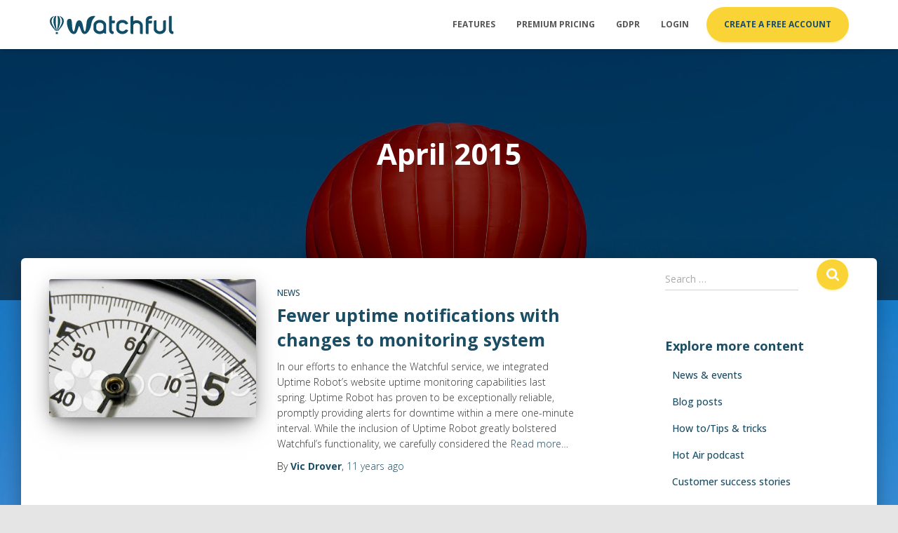

--- FILE ---
content_type: text/html; charset=UTF-8
request_url: https://watchful.net/2015/04/
body_size: 19543
content:
<!DOCTYPE html>
<html lang="en-US">

<head>
<!-- Global site tag (gtag.js) - Google Analytics -->
<script async src="https://www.googletagmanager.com/gtag/js?id=UA-33835204-1"></script>
<script>
  window.dataLayer = window.dataLayer || [];
  function gtag(){dataLayer.push(arguments);}
  gtag('js', new Date());
  gtag('config', 'UA-33835204-1');
</script>
<!-- Google Tag Manager -->
<script>(function(w,d,s,l,i){w[l]=w[l]||[];w[l].push({'gtm.start':
new Date().getTime(),event:'gtm.js'});var f=d.getElementsByTagName(s)[0],
j=d.createElement(s),dl=l!='dataLayer'?'&l='+l:'';j.async=true;j.src=
'https://www.googletagmanager.com/gtm.js?id='+i+dl;f.parentNode.insertBefore(j,f);
})(window,document,'script','dataLayer','GTM-N8LBWX9');</script>
<!-- End Google Tag Manager -->
	<meta charset='UTF-8'>
	<meta name="viewport" content="width=device-width, initial-scale=1">
	<link rel="profile" href="https://gmpg.org/xfn/11">
		<meta name='robots' content='noindex, follow' />

	<!-- This site is optimized with the Yoast SEO Premium plugin v21.8 (Yoast SEO v21.8) - https://yoast.com/wordpress/plugins/seo/ -->
	<title>April 2015 - Watchful</title>
	<meta property="og:locale" content="en_US" />
	<meta property="og:type" content="website" />
	<meta property="og:title" content="April 2015" />
	<meta property="og:url" content="https://watchful.net/2015/04/" />
	<meta property="og:site_name" content="Watchful" />
	<meta name="twitter:card" content="summary_large_image" />
	<meta name="twitter:site" content="@watchfuldashbrd" />
	<script type="application/ld+json" class="yoast-schema-graph">{"@context":"https://schema.org","@graph":[{"@type":"CollectionPage","@id":"https://watchful.net/2015/04/","url":"https://watchful.net/2015/04/","name":"April 2015 - Watchful","isPartOf":{"@id":"https://watchful.net/#website"},"primaryImageOfPage":{"@id":"https://watchful.net/2015/04/#primaryimage"},"image":{"@id":"https://watchful.net/2015/04/#primaryimage"},"thumbnailUrl":"https://watchful.net/wp-content/uploads/2019/08/clock-2015.jpg","breadcrumb":{"@id":"https://watchful.net/2015/04/#breadcrumb"},"inLanguage":"en-US"},{"@type":"ImageObject","inLanguage":"en-US","@id":"https://watchful.net/2015/04/#primaryimage","url":"https://watchful.net/wp-content/uploads/2019/08/clock-2015.jpg","contentUrl":"https://watchful.net/wp-content/uploads/2019/08/clock-2015.jpg","width":900,"height":332},{"@type":"BreadcrumbList","@id":"https://watchful.net/2015/04/#breadcrumb","itemListElement":[{"@type":"ListItem","position":1,"name":"Home","item":"https://watchful.net/"},{"@type":"ListItem","position":2,"name":"Archives for April 2015"}]},{"@type":"WebSite","@id":"https://watchful.net/#website","url":"https://watchful.net/","name":"Watchful","description":"Watchful, the website manager &amp; agency dashboard","publisher":{"@id":"https://watchful.net/#organization"},"potentialAction":[{"@type":"SearchAction","target":{"@type":"EntryPoint","urlTemplate":"https://watchful.net/?s={search_term_string}"},"query-input":"required name=search_term_string"}],"inLanguage":"en-US"},{"@type":"Organization","@id":"https://watchful.net/#organization","name":"Watchful","url":"https://watchful.net/","logo":{"@type":"ImageObject","inLanguage":"en-US","@id":"https://watchful.net/#/schema/logo/image/","url":"https://watchful.net/wp-content/uploads/2019/08/watchful-logo-color-light-bg-240w.png","contentUrl":"https://watchful.net/wp-content/uploads/2019/08/watchful-logo-color-light-bg-240w.png","width":240,"height":44,"caption":"Watchful"},"image":{"@id":"https://watchful.net/#/schema/logo/image/"},"sameAs":["https://www.facebook.com/WatchfulDashboard/","https://twitter.com/watchfuldashbrd"]}]}</script>
	<!-- / Yoast SEO Premium plugin. -->


<link rel='dns-prefetch' href='//www.google.com' />
<link rel='dns-prefetch' href='//fonts.googleapis.com' />
<script type="text/javascript">
/* <![CDATA[ */
window._wpemojiSettings = {"baseUrl":"https:\/\/s.w.org\/images\/core\/emoji\/14.0.0\/72x72\/","ext":".png","svgUrl":"https:\/\/s.w.org\/images\/core\/emoji\/14.0.0\/svg\/","svgExt":".svg","source":{"concatemoji":"https:\/\/watchful.net\/wp-includes\/js\/wp-emoji-release.min.js?ver=6.4.7"}};
/*! This file is auto-generated */
!function(i,n){var o,s,e;function c(e){try{var t={supportTests:e,timestamp:(new Date).valueOf()};sessionStorage.setItem(o,JSON.stringify(t))}catch(e){}}function p(e,t,n){e.clearRect(0,0,e.canvas.width,e.canvas.height),e.fillText(t,0,0);var t=new Uint32Array(e.getImageData(0,0,e.canvas.width,e.canvas.height).data),r=(e.clearRect(0,0,e.canvas.width,e.canvas.height),e.fillText(n,0,0),new Uint32Array(e.getImageData(0,0,e.canvas.width,e.canvas.height).data));return t.every(function(e,t){return e===r[t]})}function u(e,t,n){switch(t){case"flag":return n(e,"\ud83c\udff3\ufe0f\u200d\u26a7\ufe0f","\ud83c\udff3\ufe0f\u200b\u26a7\ufe0f")?!1:!n(e,"\ud83c\uddfa\ud83c\uddf3","\ud83c\uddfa\u200b\ud83c\uddf3")&&!n(e,"\ud83c\udff4\udb40\udc67\udb40\udc62\udb40\udc65\udb40\udc6e\udb40\udc67\udb40\udc7f","\ud83c\udff4\u200b\udb40\udc67\u200b\udb40\udc62\u200b\udb40\udc65\u200b\udb40\udc6e\u200b\udb40\udc67\u200b\udb40\udc7f");case"emoji":return!n(e,"\ud83e\udef1\ud83c\udffb\u200d\ud83e\udef2\ud83c\udfff","\ud83e\udef1\ud83c\udffb\u200b\ud83e\udef2\ud83c\udfff")}return!1}function f(e,t,n){var r="undefined"!=typeof WorkerGlobalScope&&self instanceof WorkerGlobalScope?new OffscreenCanvas(300,150):i.createElement("canvas"),a=r.getContext("2d",{willReadFrequently:!0}),o=(a.textBaseline="top",a.font="600 32px Arial",{});return e.forEach(function(e){o[e]=t(a,e,n)}),o}function t(e){var t=i.createElement("script");t.src=e,t.defer=!0,i.head.appendChild(t)}"undefined"!=typeof Promise&&(o="wpEmojiSettingsSupports",s=["flag","emoji"],n.supports={everything:!0,everythingExceptFlag:!0},e=new Promise(function(e){i.addEventListener("DOMContentLoaded",e,{once:!0})}),new Promise(function(t){var n=function(){try{var e=JSON.parse(sessionStorage.getItem(o));if("object"==typeof e&&"number"==typeof e.timestamp&&(new Date).valueOf()<e.timestamp+604800&&"object"==typeof e.supportTests)return e.supportTests}catch(e){}return null}();if(!n){if("undefined"!=typeof Worker&&"undefined"!=typeof OffscreenCanvas&&"undefined"!=typeof URL&&URL.createObjectURL&&"undefined"!=typeof Blob)try{var e="postMessage("+f.toString()+"("+[JSON.stringify(s),u.toString(),p.toString()].join(",")+"));",r=new Blob([e],{type:"text/javascript"}),a=new Worker(URL.createObjectURL(r),{name:"wpTestEmojiSupports"});return void(a.onmessage=function(e){c(n=e.data),a.terminate(),t(n)})}catch(e){}c(n=f(s,u,p))}t(n)}).then(function(e){for(var t in e)n.supports[t]=e[t],n.supports.everything=n.supports.everything&&n.supports[t],"flag"!==t&&(n.supports.everythingExceptFlag=n.supports.everythingExceptFlag&&n.supports[t]);n.supports.everythingExceptFlag=n.supports.everythingExceptFlag&&!n.supports.flag,n.DOMReady=!1,n.readyCallback=function(){n.DOMReady=!0}}).then(function(){return e}).then(function(){var e;n.supports.everything||(n.readyCallback(),(e=n.source||{}).concatemoji?t(e.concatemoji):e.wpemoji&&e.twemoji&&(t(e.twemoji),t(e.wpemoji)))}))}((window,document),window._wpemojiSettings);
/* ]]> */
</script>
<link rel='stylesheet' id='sdm-styles-css' href='https://watchful.net/wp-content/plugins/simple-download-monitor/css/sdm_wp_styles.css?ver=6.4.7' type='text/css' media='all' />
<link rel='stylesheet' id='formidable-css' href='https://watchful.net/wp-content/plugins/formidable/css/formidableforms.css?ver=1101943' type='text/css' media='all' />
<link rel='stylesheet' id='bootstrap-css' href='https://watchful.net/wp-content/themes/hestia-pro/assets/bootstrap/css/bootstrap.min.css?ver=1.0.2' type='text/css' media='all' />
<link rel='stylesheet' id='hestia-font-sizes-css' href='https://watchful.net/wp-content/themes/hestia-pro/assets/css/font-sizes.min.css?ver=3.1.0' type='text/css' media='all' />
<style id='wp-emoji-styles-inline-css' type='text/css'>

	img.wp-smiley, img.emoji {
		display: inline !important;
		border: none !important;
		box-shadow: none !important;
		height: 1em !important;
		width: 1em !important;
		margin: 0 0.07em !important;
		vertical-align: -0.1em !important;
		background: none !important;
		padding: 0 !important;
	}
</style>
<link rel='stylesheet' id='wp-block-library-css' href='https://watchful.net/wp-includes/css/dist/block-library/style.min.css?ver=6.4.7' type='text/css' media='all' />
<style id='safe-svg-svg-icon-style-inline-css' type='text/css'>
.safe-svg-cover{text-align:center}.safe-svg-cover .safe-svg-inside{display:inline-block;max-width:100%}.safe-svg-cover svg{height:100%;max-height:100%;max-width:100%;width:100%}

</style>
<style id='powerpress-player-block-style-inline-css' type='text/css'>


</style>
<link rel='stylesheet' id='editorskit-frontend-css' href='https://watchful.net/wp-content/plugins/block-options/build/style.build.css?ver=new' type='text/css' media='all' />
<link rel='stylesheet' id='coblocks-frontend-css' href='https://watchful.net/wp-content/plugins/coblocks/dist/style-coblocks-1.css?ver=3.1.5' type='text/css' media='all' />
<link rel='stylesheet' id='coblocks-extensions-css' href='https://watchful.net/wp-content/plugins/coblocks/dist/style-coblocks-extensions.css?ver=3.1.5' type='text/css' media='all' />
<link rel='stylesheet' id='coblocks-animation-css' href='https://watchful.net/wp-content/plugins/coblocks/dist/style-coblocks-animation.css?ver=d9b2b27566e6a2a85d1b' type='text/css' media='all' />
<style id='classic-theme-styles-inline-css' type='text/css'>
/*! This file is auto-generated */
.wp-block-button__link{color:#fff;background-color:#32373c;border-radius:9999px;box-shadow:none;text-decoration:none;padding:calc(.667em + 2px) calc(1.333em + 2px);font-size:1.125em}.wp-block-file__button{background:#32373c;color:#fff;text-decoration:none}
</style>
<style id='global-styles-inline-css' type='text/css'>
body{--wp--preset--color--black: #000000;--wp--preset--color--cyan-bluish-gray: #abb8c3;--wp--preset--color--white: #ffffff;--wp--preset--color--pale-pink: #f78da7;--wp--preset--color--vivid-red: #cf2e2e;--wp--preset--color--luminous-vivid-orange: #ff6900;--wp--preset--color--luminous-vivid-amber: #fcb900;--wp--preset--color--light-green-cyan: #7bdcb5;--wp--preset--color--vivid-green-cyan: #00d084;--wp--preset--color--pale-cyan-blue: #8ed1fc;--wp--preset--color--vivid-cyan-blue: #0693e3;--wp--preset--color--vivid-purple: #9b51e0;--wp--preset--color--accent: #fad437;--wp--preset--color--secondary: #1b4e65;--wp--preset--color--background-color: #E5E5E5;--wp--preset--color--header-gradient: #a81d84;--wp--preset--color--body-color: #333333;--wp--preset--color--header-overlay-color: rgba(0,0,0,0.5);--wp--preset--color--header-text-color: #fffffe;--wp--preset--color--navbar-background: #fffffd;--wp--preset--color--navbar-text-color: #555555;--wp--preset--color--navbar-text-color-hover: #3f7876;--wp--preset--color--navbar-transparent-text-color: #fffffc;--wp--preset--gradient--vivid-cyan-blue-to-vivid-purple: linear-gradient(135deg,rgba(6,147,227,1) 0%,rgb(155,81,224) 100%);--wp--preset--gradient--light-green-cyan-to-vivid-green-cyan: linear-gradient(135deg,rgb(122,220,180) 0%,rgb(0,208,130) 100%);--wp--preset--gradient--luminous-vivid-amber-to-luminous-vivid-orange: linear-gradient(135deg,rgba(252,185,0,1) 0%,rgba(255,105,0,1) 100%);--wp--preset--gradient--luminous-vivid-orange-to-vivid-red: linear-gradient(135deg,rgba(255,105,0,1) 0%,rgb(207,46,46) 100%);--wp--preset--gradient--very-light-gray-to-cyan-bluish-gray: linear-gradient(135deg,rgb(238,238,238) 0%,rgb(169,184,195) 100%);--wp--preset--gradient--cool-to-warm-spectrum: linear-gradient(135deg,rgb(74,234,220) 0%,rgb(151,120,209) 20%,rgb(207,42,186) 40%,rgb(238,44,130) 60%,rgb(251,105,98) 80%,rgb(254,248,76) 100%);--wp--preset--gradient--blush-light-purple: linear-gradient(135deg,rgb(255,206,236) 0%,rgb(152,150,240) 100%);--wp--preset--gradient--blush-bordeaux: linear-gradient(135deg,rgb(254,205,165) 0%,rgb(254,45,45) 50%,rgb(107,0,62) 100%);--wp--preset--gradient--luminous-dusk: linear-gradient(135deg,rgb(255,203,112) 0%,rgb(199,81,192) 50%,rgb(65,88,208) 100%);--wp--preset--gradient--pale-ocean: linear-gradient(135deg,rgb(255,245,203) 0%,rgb(182,227,212) 50%,rgb(51,167,181) 100%);--wp--preset--gradient--electric-grass: linear-gradient(135deg,rgb(202,248,128) 0%,rgb(113,206,126) 100%);--wp--preset--gradient--midnight: linear-gradient(135deg,rgb(2,3,129) 0%,rgb(40,116,252) 100%);--wp--preset--font-size--small: 13px;--wp--preset--font-size--medium: 20px;--wp--preset--font-size--large: 36px;--wp--preset--font-size--x-large: 42px;--wp--preset--spacing--20: 0.44rem;--wp--preset--spacing--30: 0.67rem;--wp--preset--spacing--40: 1rem;--wp--preset--spacing--50: 1.5rem;--wp--preset--spacing--60: 2.25rem;--wp--preset--spacing--70: 3.38rem;--wp--preset--spacing--80: 5.06rem;--wp--preset--shadow--natural: 6px 6px 9px rgba(0, 0, 0, 0.2);--wp--preset--shadow--deep: 12px 12px 50px rgba(0, 0, 0, 0.4);--wp--preset--shadow--sharp: 6px 6px 0px rgba(0, 0, 0, 0.2);--wp--preset--shadow--outlined: 6px 6px 0px -3px rgba(255, 255, 255, 1), 6px 6px rgba(0, 0, 0, 1);--wp--preset--shadow--crisp: 6px 6px 0px rgba(0, 0, 0, 1);}:where(.is-layout-flex){gap: 0.5em;}:where(.is-layout-grid){gap: 0.5em;}body .is-layout-flow > .alignleft{float: left;margin-inline-start: 0;margin-inline-end: 2em;}body .is-layout-flow > .alignright{float: right;margin-inline-start: 2em;margin-inline-end: 0;}body .is-layout-flow > .aligncenter{margin-left: auto !important;margin-right: auto !important;}body .is-layout-constrained > .alignleft{float: left;margin-inline-start: 0;margin-inline-end: 2em;}body .is-layout-constrained > .alignright{float: right;margin-inline-start: 2em;margin-inline-end: 0;}body .is-layout-constrained > .aligncenter{margin-left: auto !important;margin-right: auto !important;}body .is-layout-constrained > :where(:not(.alignleft):not(.alignright):not(.alignfull)){max-width: var(--wp--style--global--content-size);margin-left: auto !important;margin-right: auto !important;}body .is-layout-constrained > .alignwide{max-width: var(--wp--style--global--wide-size);}body .is-layout-flex{display: flex;}body .is-layout-flex{flex-wrap: wrap;align-items: center;}body .is-layout-flex > *{margin: 0;}body .is-layout-grid{display: grid;}body .is-layout-grid > *{margin: 0;}:where(.wp-block-columns.is-layout-flex){gap: 2em;}:where(.wp-block-columns.is-layout-grid){gap: 2em;}:where(.wp-block-post-template.is-layout-flex){gap: 1.25em;}:where(.wp-block-post-template.is-layout-grid){gap: 1.25em;}.has-black-color{color: var(--wp--preset--color--black) !important;}.has-cyan-bluish-gray-color{color: var(--wp--preset--color--cyan-bluish-gray) !important;}.has-white-color{color: var(--wp--preset--color--white) !important;}.has-pale-pink-color{color: var(--wp--preset--color--pale-pink) !important;}.has-vivid-red-color{color: var(--wp--preset--color--vivid-red) !important;}.has-luminous-vivid-orange-color{color: var(--wp--preset--color--luminous-vivid-orange) !important;}.has-luminous-vivid-amber-color{color: var(--wp--preset--color--luminous-vivid-amber) !important;}.has-light-green-cyan-color{color: var(--wp--preset--color--light-green-cyan) !important;}.has-vivid-green-cyan-color{color: var(--wp--preset--color--vivid-green-cyan) !important;}.has-pale-cyan-blue-color{color: var(--wp--preset--color--pale-cyan-blue) !important;}.has-vivid-cyan-blue-color{color: var(--wp--preset--color--vivid-cyan-blue) !important;}.has-vivid-purple-color{color: var(--wp--preset--color--vivid-purple) !important;}.has-black-background-color{background-color: var(--wp--preset--color--black) !important;}.has-cyan-bluish-gray-background-color{background-color: var(--wp--preset--color--cyan-bluish-gray) !important;}.has-white-background-color{background-color: var(--wp--preset--color--white) !important;}.has-pale-pink-background-color{background-color: var(--wp--preset--color--pale-pink) !important;}.has-vivid-red-background-color{background-color: var(--wp--preset--color--vivid-red) !important;}.has-luminous-vivid-orange-background-color{background-color: var(--wp--preset--color--luminous-vivid-orange) !important;}.has-luminous-vivid-amber-background-color{background-color: var(--wp--preset--color--luminous-vivid-amber) !important;}.has-light-green-cyan-background-color{background-color: var(--wp--preset--color--light-green-cyan) !important;}.has-vivid-green-cyan-background-color{background-color: var(--wp--preset--color--vivid-green-cyan) !important;}.has-pale-cyan-blue-background-color{background-color: var(--wp--preset--color--pale-cyan-blue) !important;}.has-vivid-cyan-blue-background-color{background-color: var(--wp--preset--color--vivid-cyan-blue) !important;}.has-vivid-purple-background-color{background-color: var(--wp--preset--color--vivid-purple) !important;}.has-black-border-color{border-color: var(--wp--preset--color--black) !important;}.has-cyan-bluish-gray-border-color{border-color: var(--wp--preset--color--cyan-bluish-gray) !important;}.has-white-border-color{border-color: var(--wp--preset--color--white) !important;}.has-pale-pink-border-color{border-color: var(--wp--preset--color--pale-pink) !important;}.has-vivid-red-border-color{border-color: var(--wp--preset--color--vivid-red) !important;}.has-luminous-vivid-orange-border-color{border-color: var(--wp--preset--color--luminous-vivid-orange) !important;}.has-luminous-vivid-amber-border-color{border-color: var(--wp--preset--color--luminous-vivid-amber) !important;}.has-light-green-cyan-border-color{border-color: var(--wp--preset--color--light-green-cyan) !important;}.has-vivid-green-cyan-border-color{border-color: var(--wp--preset--color--vivid-green-cyan) !important;}.has-pale-cyan-blue-border-color{border-color: var(--wp--preset--color--pale-cyan-blue) !important;}.has-vivid-cyan-blue-border-color{border-color: var(--wp--preset--color--vivid-cyan-blue) !important;}.has-vivid-purple-border-color{border-color: var(--wp--preset--color--vivid-purple) !important;}.has-vivid-cyan-blue-to-vivid-purple-gradient-background{background: var(--wp--preset--gradient--vivid-cyan-blue-to-vivid-purple) !important;}.has-light-green-cyan-to-vivid-green-cyan-gradient-background{background: var(--wp--preset--gradient--light-green-cyan-to-vivid-green-cyan) !important;}.has-luminous-vivid-amber-to-luminous-vivid-orange-gradient-background{background: var(--wp--preset--gradient--luminous-vivid-amber-to-luminous-vivid-orange) !important;}.has-luminous-vivid-orange-to-vivid-red-gradient-background{background: var(--wp--preset--gradient--luminous-vivid-orange-to-vivid-red) !important;}.has-very-light-gray-to-cyan-bluish-gray-gradient-background{background: var(--wp--preset--gradient--very-light-gray-to-cyan-bluish-gray) !important;}.has-cool-to-warm-spectrum-gradient-background{background: var(--wp--preset--gradient--cool-to-warm-spectrum) !important;}.has-blush-light-purple-gradient-background{background: var(--wp--preset--gradient--blush-light-purple) !important;}.has-blush-bordeaux-gradient-background{background: var(--wp--preset--gradient--blush-bordeaux) !important;}.has-luminous-dusk-gradient-background{background: var(--wp--preset--gradient--luminous-dusk) !important;}.has-pale-ocean-gradient-background{background: var(--wp--preset--gradient--pale-ocean) !important;}.has-electric-grass-gradient-background{background: var(--wp--preset--gradient--electric-grass) !important;}.has-midnight-gradient-background{background: var(--wp--preset--gradient--midnight) !important;}.has-small-font-size{font-size: var(--wp--preset--font-size--small) !important;}.has-medium-font-size{font-size: var(--wp--preset--font-size--medium) !important;}.has-large-font-size{font-size: var(--wp--preset--font-size--large) !important;}.has-x-large-font-size{font-size: var(--wp--preset--font-size--x-large) !important;}
.wp-block-navigation a:where(:not(.wp-element-button)){color: inherit;}
:where(.wp-block-post-template.is-layout-flex){gap: 1.25em;}:where(.wp-block-post-template.is-layout-grid){gap: 1.25em;}
:where(.wp-block-columns.is-layout-flex){gap: 2em;}:where(.wp-block-columns.is-layout-grid){gap: 2em;}
.wp-block-pullquote{font-size: 1.5em;line-height: 1.6;}
</style>
<link rel='stylesheet' id='three-preview-css' href='https://watchful.net/wp-content/plugins/3r-elementor-timeline-widget/assets/css/style.css?ver=6.4.7' type='text/css' media='all' />
<link rel='stylesheet' id='cld-font-awesome-css' href='https://watchful.net/wp-content/plugins/comments-like-dislike/css/fontawesome/css/all.min.css?ver=1.2.1' type='text/css' media='all' />
<link rel='stylesheet' id='cld-frontend-css' href='https://watchful.net/wp-content/plugins/comments-like-dislike/css/cld-frontend.css?ver=1.2.1' type='text/css' media='all' />
<link rel='stylesheet' id='widgetopts-styles-css' href='https://watchful.net/wp-content/plugins/widget-options/assets/css/widget-options.css' type='text/css' media='all' />
<link rel='stylesheet' id='wp-components-css' href='https://watchful.net/wp-includes/css/dist/components/style.min.css?ver=6.4.7' type='text/css' media='all' />
<link rel='stylesheet' id='godaddy-styles-css' href='https://watchful.net/wp-content/plugins/coblocks/includes/Dependencies/GoDaddy/Styles/build/latest.css?ver=2.0.2' type='text/css' media='all' />
<link rel='stylesheet' id='hestia_child_parent-css' href='https://watchful.net/wp-content/themes/hestia-pro/style.css?ver=6.4.7' type='text/css' media='all' />
<link rel='stylesheet' id='hestia_style-css' href='https://watchful.net/wp-content/themes/hestia-pro-child/style.css?ver=3.1.0' type='text/css' media='all' />
<style id='hestia_style-inline-css' type='text/css'>
.hestia-top-bar,.hestia-top-bar .widget.widget_shopping_cart .cart_list{background-color:#363537}.hestia-top-bar .widget .label-floating input[type=search]:-webkit-autofill{-webkit-box-shadow:inset 0 0 0 9999px #363537}.hestia-top-bar,.hestia-top-bar .widget .label-floating input[type=search],.hestia-top-bar .widget.widget_search form.form-group:before,.hestia-top-bar .widget.widget_product_search form.form-group:before,.hestia-top-bar .widget.widget_shopping_cart:before{color:#fff}.hestia-top-bar .widget .label-floating input[type=search]{-webkit-text-fill-color:#fff !important}.hestia-top-bar div.widget.widget_shopping_cart:before,.hestia-top-bar .widget.widget_product_search form.form-group:before,.hestia-top-bar .widget.widget_search form.form-group:before{background-color:#fff}.hestia-top-bar a,.hestia-top-bar .top-bar-nav li a{color:#fff}.hestia-top-bar ul li a[href*="mailto:"]:before,.hestia-top-bar ul li a[href*="tel:"]:before{background-color:#fff}.hestia-top-bar a:hover,.hestia-top-bar .top-bar-nav li a:hover{color:#eee}.hestia-top-bar ul li:hover a[href*="mailto:"]:before,.hestia-top-bar ul li:hover a[href*="tel:"]:before{background-color:#eee}
h1,h2,h3,h4,h5,h6,.hestia-title,.hestia-title.title-in-content,p.meta-in-content,.info-title,.card-title,.page-header.header-small .hestia-title,.page-header.header-small .title,.widget h5,.hestia-title,.title,.footer-brand,.footer-big h4,.footer-big h5,.media .media-heading,.carousel h1.hestia-title,.carousel h2.title,.carousel span.sub-title,.hestia-about h1,.hestia-about h2,.hestia-about h3,.hestia-about h4,.hestia-about h5{font-family:Open Sans}body,ul,.tooltip-inner{font-family:Open Sans}
@media(min-width:769px){.page-header.header-small .hestia-title,.page-header.header-small .title,h1.hestia-title.title-in-content,.main article.section .has-title-font-size{font-size:42px}}@media(max-width:768px){.page-header.header-small .hestia-title,.page-header.header-small .title,h1.hestia-title.title-in-content,.main article.section .has-title-font-size{font-size:26px}}@media(max-width:480px){.page-header.header-small .hestia-title,.page-header.header-small .title,h1.hestia-title.title-in-content,.main article.section .has-title-font-size{font-size:26px}}@media(min-width:769px){.single-post-wrap h1:not(.title-in-content),.page-content-wrap h1:not(.title-in-content),.page-template-template-fullwidth article h1:not(.title-in-content){font-size:42px}.single-post-wrap h2,.page-content-wrap h2,.page-template-template-fullwidth article h2,.main article.section .has-heading-font-size{font-size:37px}.single-post-wrap h3,.page-content-wrap h3,.page-template-template-fullwidth article h3{font-size:32px}.single-post-wrap h4,.page-content-wrap h4,.page-template-template-fullwidth article h4{font-size:27px}.single-post-wrap h5,.page-content-wrap h5,.page-template-template-fullwidth article h5{font-size:23px}.single-post-wrap h6,.page-content-wrap h6,.page-template-template-fullwidth article h6{font-size:18px}}@media(max-width:768px){.single-post-wrap h1:not(.title-in-content),.page-content-wrap h1:not(.title-in-content),.page-template-template-fullwidth article h1:not(.title-in-content){font-size:30px}.single-post-wrap h2,.page-content-wrap h2,.page-template-template-fullwidth article h2,.main article.section .has-heading-font-size{font-size:28px}.single-post-wrap h3,.page-content-wrap h3,.page-template-template-fullwidth article h3{font-size:24px}.single-post-wrap h4,.page-content-wrap h4,.page-template-template-fullwidth article h4{font-size:22px}.single-post-wrap h5,.page-content-wrap h5,.page-template-template-fullwidth article h5{font-size:20px}.single-post-wrap h6,.page-content-wrap h6,.page-template-template-fullwidth article h6{font-size:18px}}@media(max-width:480px){.single-post-wrap h1:not(.title-in-content),.page-content-wrap h1:not(.title-in-content),.page-template-template-fullwidth article h1:not(.title-in-content){font-size:30px}.single-post-wrap h2,.page-content-wrap h2,.page-template-template-fullwidth article h2,.main article.section .has-heading-font-size{font-size:28px}.single-post-wrap h3,.page-content-wrap h3,.page-template-template-fullwidth article h3{font-size:24px}.single-post-wrap h4,.page-content-wrap h4,.page-template-template-fullwidth article h4{font-size:22px}.single-post-wrap h5,.page-content-wrap h5,.page-template-template-fullwidth article h5{font-size:20px}.single-post-wrap h6,.page-content-wrap h6,.page-template-template-fullwidth article h6{font-size:18px}}@media(min-width:769px){.single-post-wrap,.page-content-wrap,.single-post-wrap ul,.page-content-wrap ul,.single-post-wrap ol,.page-content-wrap ol,.single-post-wrap dl,.page-content-wrap dl,.single-post-wrap table,.page-content-wrap table,.page-template-template-fullwidth article,.main article.section .has-body-font-size{font-size:18px}}@media(max-width:768px){.single-post-wrap,.page-content-wrap,.single-post-wrap ul,.page-content-wrap ul,.single-post-wrap ol,.page-content-wrap ol,.single-post-wrap dl,.page-content-wrap dl,.single-post-wrap table,.page-content-wrap table,.page-template-template-fullwidth article,.main article.section .has-body-font-size{font-size:16px}}@media(max-width:480px){.single-post-wrap,.page-content-wrap,.single-post-wrap ul,.page-content-wrap ul,.single-post-wrap ol,.page-content-wrap ol,.single-post-wrap dl,.page-content-wrap dl,.single-post-wrap table,.page-content-wrap table,.page-template-template-fullwidth article,.main article.section .has-body-font-size{font-size:16px}}@media(min-width:769px){#carousel-hestia-generic .hestia-title{font-size:43px}#carousel-hestia-generic span.sub-title{font-size:15px}#carousel-hestia-generic .btn{font-size:12px}}@media(max-width:768px){#carousel-hestia-generic .hestia-title{font-size:36px}#carousel-hestia-generic span.sub-title{font-size:18px}#carousel-hestia-generic .btn{font-size:14px}}@media(max-width:480px){#carousel-hestia-generic .hestia-title{font-size:36px}#carousel-hestia-generic span.sub-title{font-size:18px}#carousel-hestia-generic .btn{font-size:14px}}@media(min-width:769px){section.hestia-features .hestia-title,section.hestia-shop .hestia-title,section.hestia-work .hestia-title,section.hestia-team .hestia-title,section.hestia-pricing .hestia-title,section.hestia-ribbon .hestia-title,section.hestia-testimonials .hestia-title,section.hestia-subscribe h2.title,section.hestia-blogs .hestia-title,.section.related-posts .hestia-title,section.hestia-contact .hestia-title{font-size:37px}section.hestia-features .hestia-info h4.info-title,section.hestia-shop h4.card-title,section.hestia-team h4.card-title,section.hestia-testimonials h4.card-title,section.hestia-blogs h4.card-title,.section.related-posts h4.card-title,section.hestia-contact h4.card-title,section.hestia-contact .hestia-description h6{font-size:18px}section.hestia-work h4.card-title,section.hestia-contact .hestia-description h5{font-size:23px}section.hestia-contact .hestia-description h1{font-size:42px}section.hestia-contact .hestia-description h2{font-size:37px}section.hestia-contact .hestia-description h3{font-size:32px}section.hestia-contact .hestia-description h4{font-size:27px}}@media(max-width:768px){section.hestia-features .hestia-title,section.hestia-shop .hestia-title,section.hestia-work .hestia-title,section.hestia-team .hestia-title,section.hestia-pricing .hestia-title,section.hestia-ribbon .hestia-title,section.hestia-testimonials .hestia-title,section.hestia-subscribe h2.title,section.hestia-blogs .hestia-title,.section.related-posts .hestia-title,section.hestia-contact .hestia-title{font-size:24px}section.hestia-features .hestia-info h4.info-title,section.hestia-shop h4.card-title,section.hestia-team h4.card-title,section.hestia-testimonials h4.card-title,section.hestia-blogs h4.card-title,.section.related-posts h4.card-title,section.hestia-contact h4.card-title,section.hestia-contact .hestia-description h6{font-size:18px}section.hestia-work h4.card-title,section.hestia-contact .hestia-description h5{font-size:23px}section.hestia-contact .hestia-description h1{font-size:42px}section.hestia-contact .hestia-description h2{font-size:37px}section.hestia-contact .hestia-description h3{font-size:32px}section.hestia-contact .hestia-description h4{font-size:27px}}@media(max-width:480px){section.hestia-features .hestia-title,section.hestia-shop .hestia-title,section.hestia-work .hestia-title,section.hestia-team .hestia-title,section.hestia-pricing .hestia-title,section.hestia-ribbon .hestia-title,section.hestia-testimonials .hestia-title,section.hestia-subscribe h2.title,section.hestia-blogs .hestia-title,.section.related-posts .hestia-title,section.hestia-contact .hestia-title{font-size:24px}section.hestia-features .hestia-info h4.info-title,section.hestia-shop h4.card-title,section.hestia-team h4.card-title,section.hestia-testimonials h4.card-title,section.hestia-blogs h4.card-title,.section.related-posts h4.card-title,section.hestia-contact h4.card-title,section.hestia-contact .hestia-description h6{font-size:18px}section.hestia-work h4.card-title,section.hestia-contact .hestia-description h5{font-size:23px}section.hestia-contact .hestia-description h1{font-size:42px}section.hestia-contact .hestia-description h2{font-size:37px}section.hestia-contact .hestia-description h3{font-size:32px}section.hestia-contact .hestia-description h4{font-size:27px}}@media(min-width:769px){section.hestia-team p.card-description,section.hestia-pricing p.text-gray,section.hestia-testimonials p.card-description,section.hestia-blogs p.card-description,.section.related-posts p.card-description,.hestia-contact p,section.hestia-features .hestia-info p,section.hestia-shop .card-description p{font-size:14px}section.hestia-shop h6.category,section.hestia-work .label-primary,section.hestia-team h6.category,section.hestia-pricing .card-pricing h6.category,section.hestia-testimonials h6.category,section.hestia-blogs h6.category,.section.related-posts h6.category{font-size:12px}}@media(max-width:768px){section.hestia-team p.card-description,section.hestia-pricing p.text-gray,section.hestia-testimonials p.card-description,section.hestia-blogs p.card-description,.section.related-posts p.card-description,.hestia-contact p,section.hestia-features .hestia-info p,section.hestia-shop .card-description p{font-size:14px}section.hestia-shop h6.category,section.hestia-work .label-primary,section.hestia-team h6.category,section.hestia-pricing .card-pricing h6.category,section.hestia-testimonials h6.category,section.hestia-blogs h6.category,.section.related-posts h6.category{font-size:12px}}@media(max-width:480px){section.hestia-team p.card-description,section.hestia-pricing p.text-gray,section.hestia-testimonials p.card-description,section.hestia-blogs p.card-description,.section.related-posts p.card-description,.hestia-contact p,section.hestia-features .hestia-info p,section.hestia-shop .card-description p{font-size:14px}section.hestia-shop h6.category,section.hestia-work .label-primary,section.hestia-team h6.category,section.hestia-pricing .card-pricing h6.category,section.hestia-testimonials h6.category,section.hestia-blogs h6.category,.section.related-posts h6.category{font-size:12px}}
div.container{width:1170px}@media(max-width:768px){div.container{width:300px}}@media(max-width:480px){div.container{width:200px}}
@media(min-width:992px){.blog-sidebar-wrapper:not(.no-variable-width){width:25%;display:inline-block}.single-post-container,.blog-posts-wrap,.archive-post-wrap{width:66.66666667%}.page-content-wrap{width:75%}.blog-sidebar-wrapper:not(.no-variable-width){width:25%}}
a,.navbar .dropdown-menu li:hover>a,.navbar .dropdown-menu li:focus>a,.navbar .dropdown-menu li:active>a,.navbar .navbar-nav>li .dropdown-menu li:hover>a,body:not(.home) .navbar-default .navbar-nav>.active:not(.btn)>a,body:not(.home) .navbar-default .navbar-nav>.active:not(.btn)>a:hover,body:not(.home) .navbar-default .navbar-nav>.active:not(.btn)>a:focus,a:hover,.card-blog a.moretag:hover,.card-blog a.more-link:hover,.widget a:hover,.has-text-color.has-accent-color,p.has-text-color a{color:#fad437}.svg-text-color{fill:#fad437}.pagination span.current,.pagination span.current:focus,.pagination span.current:hover{border-color:#fad437}button,button:hover,.woocommerce .track_order button[type="submit"],.woocommerce .track_order button[type="submit"]:hover,div.wpforms-container .wpforms-form button[type=submit].wpforms-submit,div.wpforms-container .wpforms-form button[type=submit].wpforms-submit:hover,input[type="button"],input[type="button"]:hover,input[type="submit"],input[type="submit"]:hover,input#searchsubmit,.pagination span.current,.pagination span.current:focus,.pagination span.current:hover,.btn.btn-primary,.btn.btn-primary:link,.btn.btn-primary:hover,.btn.btn-primary:focus,.btn.btn-primary:active,.btn.btn-primary.active,.btn.btn-primary.active:focus,.btn.btn-primary.active:hover,.btn.btn-primary:active:hover,.btn.btn-primary:active:focus,.btn.btn-primary:active:hover,.hestia-sidebar-open.btn.btn-rose,.hestia-sidebar-close.btn.btn-rose,.hestia-sidebar-open.btn.btn-rose:hover,.hestia-sidebar-close.btn.btn-rose:hover,.hestia-sidebar-open.btn.btn-rose:focus,.hestia-sidebar-close.btn.btn-rose:focus,.label.label-primary,.hestia-work .portfolio-item:nth-child(6n+1) .label,.nav-cart .nav-cart-content .widget .buttons .button,.has-accent-background-color[class*="has-background"]{background-color:#fad437}@media(max-width:768px){.navbar-default .navbar-nav>li>a:hover,.navbar-default .navbar-nav>li>a:focus,.navbar .navbar-nav .dropdown .dropdown-menu li a:hover,.navbar .navbar-nav .dropdown .dropdown-menu li a:focus,.navbar button.navbar-toggle:hover,.navbar .navbar-nav li:hover>a i{color:#fad437}}body:not(.woocommerce-page) button:not([class^="fl-"]):not(.hestia-scroll-to-top):not(.navbar-toggle):not(.close),body:not(.woocommerce-page) .button:not([class^="fl-"]):not(hestia-scroll-to-top):not(.navbar-toggle):not(.add_to_cart_button):not(.product_type_grouped):not(.product_type_external),div.wpforms-container .wpforms-form button[type=submit].wpforms-submit,input[type="submit"],input[type="button"],.btn.btn-primary,.widget_product_search button[type="submit"],.hestia-sidebar-open.btn.btn-rose,.hestia-sidebar-close.btn.btn-rose,.everest-forms button[type=submit].everest-forms-submit-button{-webkit-box-shadow:0 2px 2px 0 rgba(250,212,55,0.14),0 3px 1px -2px rgba(250,212,55,0.2),0 1px 5px 0 rgba(250,212,55,0.12);box-shadow:0 2px 2px 0 rgba(250,212,55,0.14),0 3px 1px -2px rgba(250,212,55,0.2),0 1px 5px 0 rgba(250,212,55,0.12)}.card .header-primary,.card .content-primary,.everest-forms button[type=submit].everest-forms-submit-button{background:#fad437}body:not(.woocommerce-page) .button:not([class^="fl-"]):not(.hestia-scroll-to-top):not(.navbar-toggle):not(.add_to_cart_button):hover,body:not(.woocommerce-page) button:not([class^="fl-"]):not(.hestia-scroll-to-top):not(.navbar-toggle):not(.close):hover,div.wpforms-container .wpforms-form button[type=submit].wpforms-submit:hover,input[type="submit"]:hover,input[type="button"]:hover,input#searchsubmit:hover,.widget_product_search button[type="submit"]:hover,.pagination span.current,.btn.btn-primary:hover,.btn.btn-primary:focus,.btn.btn-primary:active,.btn.btn-primary.active,.btn.btn-primary:active:focus,.btn.btn-primary:active:hover,.hestia-sidebar-open.btn.btn-rose:hover,.hestia-sidebar-close.btn.btn-rose:hover,.pagination span.current:hover,.everest-forms button[type=submit].everest-forms-submit-button:hover,.everest-forms button[type=submit].everest-forms-submit-button:focus,.everest-forms button[type=submit].everest-forms-submit-button:active{-webkit-box-shadow:0 14px 26px -12px rgba(250,212,55,0.42),0 4px 23px 0 rgba(0,0,0,0.12),0 8px 10px -5px rgba(250,212,55,0.2);box-shadow:0 14px 26px -12px rgba(250,212,55,0.42),0 4px 23px 0 rgba(0,0,0,0.12),0 8px 10px -5px rgba(250,212,55,0.2);color:#fff}.form-group.is-focused .form-control{background-image:-webkit-gradient(linear,left top,left bottom,from(#fad437),to(#fad437)),-webkit-gradient(linear,left top,left bottom,from(#d2d2d2),to(#d2d2d2));background-image:-webkit-linear-gradient(linear,left top,left bottom,from(#fad437),to(#fad437)),-webkit-linear-gradient(linear,left top,left bottom,from(#d2d2d2),to(#d2d2d2));background-image:linear-gradient(linear,left top,left bottom,from(#fad437),to(#fad437)),linear-gradient(linear,left top,left bottom,from(#d2d2d2),to(#d2d2d2))}.navbar:not(.navbar-transparent) li:not(.btn):hover>a,.navbar li.on-section:not(.btn)>a,.navbar.full-screen-menu.navbar-transparent li:not(.btn):hover>a,.navbar.full-screen-menu .navbar-toggle:hover,.navbar:not(.navbar-transparent) .nav-cart:hover,.navbar:not(.navbar-transparent) .hestia-toggle-search:hover{color:#fad437}.header-filter-gradient{background:linear-gradient(45deg,rgba(168,29,132,1) 0,rgb(234,57,111) 100%)}.has-text-color.has-header-gradient-color{color:#a81d84}.has-header-gradient-background-color[class*="has-background"]{background-color:#a81d84}.has-text-color.has-background-color-color{color:#E5E5E5}.has-background-color-background-color[class*="has-background"]{background-color:#E5E5E5}
.title,.title a,.card-title,.card-title a,.card-title a:hover,.info-title,.info-title a,.footer-brand,.footer-brand a,.media .media-heading,.media .media-heading a,.hestia-info .info-title,.card-blog a.moretag,.card-blog a.more-link,.card .author a,.hestia-about:not(.section-image) h1,.hestia-about:not(.section-image) h2,.hestia-about:not(.section-image) h3,.hestia-about:not(.section-image) h4,.hestia-about:not(.section-image) h5,aside .widget h5,aside .widget a,.woocommerce ul.products[class*="columns-"] li.product-category h2,.woocommerce #reviews #comments ol.commentlist li .comment-text p.meta .woocommerce-review__author,.has-text-color.has-secondary-color{color:#1b4e65}.has-secondary-background-color[class*="has-background"]{background-color:#1b4e65}.description,.card-description,.footer-big,.hestia-features .hestia-info p,.text-gray,.hestia-about:not(.section-image) p,.hestia-about:not(.section-image) h6,.has-text-color.has-body-color-color{color:#333}.has-body-color-background-color[class*="has-background"]{background-color:#333}.header-filter:before,.has-header-overlay-color-background-color[class*="has-background"]{background-color:rgba(0,0,0,0.5)}.has-text-color.has-header-overlay-color-color{color:rgba(0,0,0,0.5)}.page-header,.page-header .hestia-title,.page-header .sub-title,.has-text-color.has-header-text-color-color{color:#fff}.has-header-text-color-background-color[class*="has-background"]{background-color:#fff}@media( max-width:768px){.header>.navbar,.navbar.navbar-fixed-top .navbar-collapse{background-color:#fff}}.navbar:not(.navbar-transparent),.navbar .dropdown-menu,.nav-cart .nav-cart-content .widget,.has-navbar-background-background-color[class*="has-background"]{background-color:#fff}@media( min-width:769px){.navbar.full-screen-menu .nav.navbar-nav{background-color:rgba(255,255,255,0.9)}}.has-navbar-background-color[class*="has-background"]{color:#fff}@media( min-width:769px){.navbar.navbar-transparent .navbar-brand,.navbar.navbar-transparent .navbar-nav>li:not(.btn)>a,.navbar.navbar-transparent .navbar-nav>.active>a,.navbar.navbar-transparent.full-screen-menu .navbar-toggle,.navbar.navbar-transparent:not(.full-screen-menu) .nav-cart-icon,.navbar.navbar-transparent.full-screen-menu li.responsive-nav-cart>a.nav-cart-icon,.navbar.navbar-transparent .hestia-toggle-search,.navbar.navbar-transparent .header-widgets-wrapper ul li a[href*="mailto:"],.navbar.navbar-transparent .header-widgets-wrapper ul li a[href*="tel:"]{color:#fff}}.navbar.navbar-transparent .hestia-toggle-search svg{fill:#fff}.has-text-color.has-navbar-transparent-text-color-color{color:#fff}.has-navbar-transparent-text-color-background-color[class*="has-background"],.navbar.navbar-transparent .header-widgets-wrapper ul li a[href*="mailto:"]:before,.navbar.navbar-transparent .header-widgets-wrapper ul li a[href*="tel:"]:before{background-color:#fff}@media( min-width:769px){.menu-open .navbar.full-screen-menu.navbar-transparent .navbar-toggle,.navbar:not(.navbar-transparent) .navbar-brand,.navbar:not(.navbar-transparent) li:not(.btn)>a,.navbar.navbar-transparent.full-screen-menu li:not(.btn):not(.nav-cart)>a,.navbar.navbar-transparent .dropdown-menu li:not(.btn)>a,.hestia-mm-heading,.hestia-mm-description,.navbar:not(.navbar-transparent) .navbar-nav>.active>a,.navbar:not(.navbar-transparent).full-screen-menu .navbar-toggle,.navbar .nav-cart-icon,.navbar:not(.navbar-transparent) .hestia-toggle-search,.navbar.navbar-transparent .nav-cart .nav-cart-content .widget li a,.navbar .navbar-nav>li .dropdown-menu li.active>a{color:#555}}@media( max-width:768px){.navbar.navbar-default .navbar-brand,.navbar.navbar-default .navbar-nav li:not(.btn).menu-item>a,.navbar.navbar-default .navbar-nav .menu-item.active>a,.navbar.navbar-default .navbar-toggle,.navbar.navbar-default .navbar-toggle,.navbar.navbar-default .responsive-nav-cart a,.navbar.navbar-default .nav-cart .nav-cart-content a,.navbar.navbar-default .hestia-toggle-search,.hestia-mm-heading,.hestia-mm-description{color:#555}.navbar .navbar-nav .dropdown:not(.btn) a .caret svg{fill:#555}.navbar .navbar-nav .dropdown:not(.btn) a .caret{border-color:#555}}.has-text-color.has-navbar-text-color-color{color:#555}.has-navbar-text-color-background-color[class*="has-background"]{background-color:#555}.navbar:not(.navbar-transparent) .header-widgets-wrapper ul li a[href*="mailto:"]:before,.navbar:not(.navbar-transparent) .header-widgets-wrapper ul li a[href*="tel:"]:before{background-color:#555}.hestia-toggle-search svg{fill:#555}.navbar.navbar-default:not(.navbar-transparent) li:not(.btn):hover>a,.navbar.navbar-default.navbar-transparent .dropdown-menu:not(.btn) li:not(.btn):hover>a,.navbar.navbar-default:not(.navbar-transparent) li:not(.btn):hover>a i,.navbar.navbar-default:not(.navbar-transparent) .navbar-toggle:hover,.navbar.navbar-default:not(.full-screen-menu) .nav-cart-icon .nav-cart-content a:hover,.navbar.navbar-default:not(.navbar-transparent) .hestia-toggle-search:hover,.navbar.navbar-transparent .nav-cart .nav-cart-content .widget li:hover a,.has-text-color.has-navbar-text-color-hover-color{color:#3f7876}.navbar.navbar-default li.on-section:not(.btn)>a{color:#3f7876!important}@media( max-width:768px){.navbar.navbar-default.navbar-transparent li:not(.btn):hover>a,.navbar.navbar-default.navbar-transparent li:not(.btn):hover>a i,.navbar.navbar-default.navbar-transparent .navbar-toggle:hover,.navbar.navbar-default .responsive-nav-cart a:hover .navbar.navbar-default .navbar-toggle:hover{color:#3f7876 !important}}.has-navbar-text-color-hover-background-color[class*="has-background"]{background-color:#3f7876}.navbar:not(.navbar-transparent) .header-widgets-wrapper ul li:hover a[href*="mailto:"]:before,.navbar:not(.navbar-transparent) .header-widgets-wrapper ul li:hover a[href*="tel:"]:before{background-color:#3f7876}.hestia-toggle-search:hover svg{fill:#3f7876}.form-group.is-focused .form-control,div.wpforms-container .wpforms-form .form-group.is-focused .form-control,.nf-form-cont input:not([type=button]):focus,.nf-form-cont select:focus,.nf-form-cont textarea:focus{background-image:-webkit-gradient(linear,left top,left bottom,from(#fad437),to(#fad437)),-webkit-gradient(linear,left top,left bottom,from(#d2d2d2),to(#d2d2d2));background-image:-webkit-linear-gradient(linear,left top,left bottom,from(#fad437),to(#fad437)),-webkit-linear-gradient(linear,left top,left bottom,from(#d2d2d2),to(#d2d2d2));background-image:linear-gradient(linear,left top,left bottom,from(#fad437),to(#fad437)),linear-gradient(linear,left top,left bottom,from(#d2d2d2),to(#d2d2d2))}.navbar.navbar-transparent.full-screen-menu .navbar-collapse .navbar-nav>li:not(.btn)>a:hover{color:#fad437}.hestia-ajax-loading{border-color:#fad437}
.btn.btn-primary:not(.colored-button):not(.btn-left):not(.btn-right):not(.btn-just-icon):not(.menu-item),input[type="submit"]:not(.search-submit),body:not(.woocommerce-account) .woocommerce .button.woocommerce-Button,.woocommerce .product button.button,.woocommerce .product button.button.alt,.woocommerce .product #respond input#submit,.woocommerce-cart .blog-post .woocommerce .cart-collaterals .cart_totals .checkout-button,.woocommerce-checkout #payment #place_order,.woocommerce-account.woocommerce-page button.button,.woocommerce .track_order button[type="submit"],.nav-cart .nav-cart-content .widget .buttons .button,.woocommerce a.button.wc-backward,body.woocommerce .wccm-catalog-item a.button,body.woocommerce a.wccm-button.button,form.woocommerce-form-coupon button.button,div.wpforms-container .wpforms-form button[type=submit].wpforms-submit,div.woocommerce a.button.alt,div.woocommerce table.my_account_orders .button,.btn.colored-button,.btn.btn-left,.btn.btn-right,.btn:not(.colored-button):not(.btn-left):not(.btn-right):not(.btn-just-icon):not(.menu-item):not(.hestia-sidebar-open):not(.hestia-sidebar-close){padding-top:15px;padding-bottom:15px;padding-left:33px;padding-right:33px}
.btn.btn-primary:not(.colored-button):not(.btn-left):not(.btn-right):not(.btn-just-icon):not(.menu-item),input[type="submit"]:not(.search-submit),body:not(.woocommerce-account) .woocommerce .button.woocommerce-Button,.woocommerce .product button.button,.woocommerce .product button.button.alt,.woocommerce .product #respond input#submit,.woocommerce-cart .blog-post .woocommerce .cart-collaterals .cart_totals .checkout-button,.woocommerce-checkout #payment #place_order,.woocommerce-account.woocommerce-page button.button,.woocommerce .track_order button[type="submit"],.nav-cart .nav-cart-content .widget .buttons .button,.woocommerce a.button.wc-backward,body.woocommerce .wccm-catalog-item a.button,body.woocommerce a.wccm-button.button,form.woocommerce-form-coupon button.button,div.wpforms-container .wpforms-form button[type=submit].wpforms-submit,div.woocommerce a.button.alt,div.woocommerce table.my_account_orders .button,input[type="submit"].search-submit,.hestia-view-cart-wrapper .added_to_cart.wc-forward,.woocommerce-product-search button,.woocommerce-cart .actions .button,#secondary div[id^=woocommerce_price_filter] .button,.woocommerce div[id^=woocommerce_widget_cart].widget .buttons .button,.searchform input[type=submit],.searchform button,.search-form:not(.media-toolbar-primary) input[type=submit],.search-form:not(.media-toolbar-primary) button,.woocommerce-product-search input[type=submit],.btn.colored-button,.btn.btn-left,.btn.btn-right,.btn:not(.colored-button):not(.btn-left):not(.btn-right):not(.btn-just-icon):not(.menu-item):not(.hestia-sidebar-open):not(.hestia-sidebar-close){border-radius:29px}
.btn:hover{background-color:#858585}
.elementor-page .hestia-about>.container{width:100%}.elementor-page .pagebuilder-section{padding:0}.elementor-page .title-in-content,.elementor-page .image-in-page{display:none}.home.elementor-page .main-raised>section.hestia-about{overflow:visible}.elementor-editor-active .navbar{pointer-events:none}.elementor-editor-active #elementor.elementor-edit-mode .elementor-element-overlay{z-index:1000000}.elementor-page.page-template-template-fullwidth .blog-post-wrapper>.container{width:100%}.elementor-page.page-template-template-fullwidth .blog-post-wrapper>.container .col-md-12{padding:0}.elementor-page.page-template-template-fullwidth article.section{padding:0}.elementor-text-editor p,.elementor-text-editor h1,.elementor-text-editor h2,.elementor-text-editor h3,.elementor-text-editor h4,.elementor-text-editor h5,.elementor-text-editor h6{font-size:inherit}.frm_forms input[type=text],.frm_forms input[type=text]:focus,.frm_forms input[type=password],.frm_forms input[type=password]:focus,.frm_forms input[type=email],.frm_forms input[type=email]:focus,.frm_forms input[type=number],.frm_forms input[type=number]:focus,.frm_forms input[type=url],.frm_forms input[type=url]:focus,.frm_forms input[type=tel],.frm_forms input[type=tel]:focus,.frm_forms input[type=search],.frm_forms input[type=search]:focus,.frm_forms input:not([type=file]),.frm_forms input:not([type=file]):focus,.frm_forms select,.frm_forms select:focus,.frm_forms textarea,.frm_forms textarea:focus,.frm_forms .frm_form_field:invalid,.frm_forms .frm_form_field:invalid:focus{border:none !important;border-radius:0;box-shadow:none !important;outline:none}
</style>
<link rel='stylesheet' id='hestia-google-font-open-sans-css' href='//fonts.googleapis.com/css?family=Open+Sans%3A300%2C400%2C500%2C700&#038;subset=latin&#038;ver=6.4.7' type='text/css' media='all' />
<style id='block-visibility-screen-size-styles-inline-css' type='text/css'>
/* Large screens (desktops, 992px and up) */
@media ( min-width: 992px ) {
	.block-visibility-hide-large-screen {
		display: none !important;
	}
}

/* Medium screens (tablets, between 768px and 992px) */
@media ( min-width: 768px ) and ( max-width: 991.98px ) {
	.block-visibility-hide-medium-screen {
		display: none !important;
	}
}

/* Small screens (mobile devices, less than 768px) */
@media ( max-width: 767.98px ) {
	.block-visibility-hide-small-screen {
		display: none !important;
	}
}
</style>
<script type="text/javascript" src="https://watchful.net/wp-includes/js/jquery/jquery.min.js?ver=3.7.1" id="jquery-core-js"></script>
<script type="text/javascript" src="https://watchful.net/wp-includes/js/jquery/jquery-migrate.min.js?ver=3.4.1" id="jquery-migrate-js"></script>
<script type="text/javascript" id="cld-frontend-js-extra">
/* <![CDATA[ */
var cld_js_object = {"admin_ajax_url":"https:\/\/watchful.net\/wp-admin\/admin-ajax.php","admin_ajax_nonce":"f6bd215b59"};
/* ]]> */
</script>
<script type="text/javascript" src="https://watchful.net/wp-content/plugins/comments-like-dislike/js/cld-frontend.js?ver=1.2.1" id="cld-frontend-js"></script>
<script type="text/javascript" id="sdm-scripts-js-extra">
/* <![CDATA[ */
var sdm_ajax_script = {"ajaxurl":"https:\/\/watchful.net\/wp-admin\/admin-ajax.php"};
/* ]]> */
</script>
<script type="text/javascript" src="https://watchful.net/wp-content/plugins/simple-download-monitor/js/sdm_wp_scripts.js?ver=6.4.7" id="sdm-scripts-js"></script>
<script type="text/javascript" id="sdm-recaptcha-scripts-js-js-extra">
/* <![CDATA[ */
var sdm_recaptcha_opt = {"site_key":"6Ld-MtsZAAAAADk8RUC19fPDbkdabk4Ha01MSuan"};
/* ]]> */
</script>
<script type="text/javascript" src="https://watchful.net/wp-content/plugins/simple-download-monitor/js/sdm_g_recaptcha.js?ver=1" id="sdm-recaptcha-scripts-js-js"></script>
<script type="text/javascript" src="//www.google.com/recaptcha/api.js?hl=en_US&amp;onload=sdm_reCaptcha&amp;render=explicit&amp;ver=6.4.7" id="sdm-recaptcha-scripts-lib-js"></script>
<link rel="https://api.w.org/" href="https://watchful.net/wp-json/" /><link rel="EditURI" type="application/rsd+xml" title="RSD" href="https://watchful.net/xmlrpc.php?rsd" />

<style>a.cld-like-dislike-trigger {color: #1b4e65;}</style><script type="text/javascript"><!--
function powerpress_pinw(pinw_url){window.open(pinw_url, 'PowerPressPlayer','toolbar=0,status=0,resizable=1,width=460,height=320');	return false;}
//-->
</script>
<script type="text/javascript">document.documentElement.className += " js";</script>
<meta name="generator" content="Elementor 3.18.3; features: e_dom_optimization, e_optimized_assets_loading, additional_custom_breakpoints, block_editor_assets_optimize, e_image_loading_optimization; settings: css_print_method-external, google_font-enabled, font_display-auto">

<style type="text/css" xmlns="http://www.w3.org/1999/html">

/*
PowerPress subscribe sidebar widget
*/
.widget-area .widget_powerpress_subscribe h2,
.widget-area .widget_powerpress_subscribe h3,
.widget-area .widget_powerpress_subscribe h4,
.widget_powerpress_subscribe h2,
.widget_powerpress_subscribe h3,
.widget_powerpress_subscribe h4 {
	margin-bottom: 0;
	padding-bottom: 0;
}
</style>
<style type="text/css" id="custom-background-css">
body.custom-background { background-image: url("https://watchful.net/wp-content/uploads/2022/09/privacy-first-website-maintenance-tools.jpg"); background-position: center top; background-size: cover; background-repeat: no-repeat; background-attachment: fixed; }
</style>
	<style type="text/css">.blue-message {
background: none repeat scroll 0 0 #3399ff;
    color: #ffffff;
    text-shadow: none;
    font-size: 14px;
    line-height: 24px;
    padding: 10px;
} 
.green-message {
background: none repeat scroll 0 0 #8cc14c;
    color: #ffffff;
    text-shadow: none;
    font-size: 14px;
    line-height: 24px;
    padding: 10px;
} 
.orange-message {
background: none repeat scroll 0 0 #faa732;
    color: #ffffff;
    text-shadow: none;
    font-size: 14px;
    line-height: 24px;
    padding: 10px;
} 
.red-message {
background: none repeat scroll 0 0 #da4d31;
    color: #ffffff;
    text-shadow: none;
    font-size: 14px;
    line-height: 24px;
    padding: 10px;
} 
.grey-message {
background: none repeat scroll 0 0 #53555c;
    color: #ffffff;
    text-shadow: none;
    font-size: 14px;
    line-height: 24px;
    padding: 10px;
} 
.left-block {
background: none repeat scroll 0 0px, radial-gradient(ellipse at center center, #ffffff 0%, #f2f2f2 100%) repeat scroll 0 0 rgba(0, 0, 0, 0);
    color: #8b8e97;
    padding: 10px;
    margin: 10px;
    float: left;
} 
.right-block {
background: none repeat scroll 0 0px, radial-gradient(ellipse at center center, #ffffff 0%, #f2f2f2 100%) repeat scroll 0 0 rgba(0, 0, 0, 0);
    color: #8b8e97;
    padding: 10px;
    margin: 10px;
    float: right;
} 
.blockquotes {
background: none;
    border-left: 5px solid #f1f1f1;
    color: #8B8E97;
    font-size: 14px;
    font-style: italic;
    line-height: 22px;
    padding-left: 15px;
    padding: 10px;
    width: 60%;
    float: left;
} 
</style><link rel="icon" href="https://watchful.net/wp-content/uploads/2020/11/cropped-watchful-icon-2020-blue-bg-32x32.png" sizes="32x32" />
<link rel="icon" href="https://watchful.net/wp-content/uploads/2020/11/cropped-watchful-icon-2020-blue-bg-192x192.png" sizes="192x192" />
<link rel="apple-touch-icon" href="https://watchful.net/wp-content/uploads/2020/11/cropped-watchful-icon-2020-blue-bg-180x180.png" />
<meta name="msapplication-TileImage" content="https://watchful.net/wp-content/uploads/2020/11/cropped-watchful-icon-2020-blue-bg-270x270.png" />
		<style type="text/css" id="wp-custom-css">
			/* Layout */
.hestia-blogs {
    padding: 0;
}

.testimonials, .hestia-testimonials {
    padding: 65px 0 0px;
}

.footer-big ul li a {
    padding: 0;
}

.page-template .section {
	padding-bottom: 50px;
}

.page-id-4556 .wp-block-button {
	display: none;	
}

.page-template .tooltip-inner {
	background-color: #f0f0f0;
}

.page-template .elementor-section-wrap {
    padding-top: 14px;
}

.hestia-team.is-shortcode {
	padding: 0px 0 20px;
}

.contactus .hestia-info:first-child, .contactus .info:first-child {
    margin-top: 0;
}

.page-template h4.info-title {
	padding-top: 5px;
	font-size: 37px !important;
}

.frm_forms button.frm_button_submit {
    -webkit-box-shadow: 0 2px 2px 0 rgba(250,212,55,0.14), 0 3px 1px -2px rgba(250,212,55,0.2), 0 1px 5px 0 rgba(250,212,55,0.12);
    box-shadow: 0 2px 2px 0 rgba(250,212,55,0.14), 0 3px 1px -2px rgba(250,212,55,0.2), 0 1px 5px 0 rgba(250,212,55,0.12);
    border-radius: 29px;
    color: #1b4e65 !important;
}

.frm_forms .frm_submit {
    text-align: right;
}

#frm_form_2_container .frm_fields_container {
	height: 360px
}

.frm_forms button.frm_button_submit {
    -webkit-box-shadow: 0 14px 26px -12px rgba(250,212,55,0.42), 0 4px 23px 0 rgba(0,0,0,0.12), 0 8px 10px -5px rgba(250,212,55,0.2);
    box-shadow: 0 14px 26px -12px rgba(250,212,55,0.42), 0 4px 23px 0 rgba(0,0,0,0.12), 0 8px 10px -5px rgba(250,212,55,0.2);
    color: #fff;
}

.page-template.section-watchful-features img.wp-post-image, .elementor-post__thumbnail img, .page-template.section-watchful-features figure.wp-block-image, .page-template.section-watchful-features figure.aligncenter {
  padding: 25px;
	border: 2px solid #7c9ca8;
}

.page-template .hestia-ribbon {
    background-attachment: inherit;
}

.page-id-6797 .elementor-post__thumbnail {
    margin-top: 15px;
}

#post-8234 .wp-block-gallery .blocks-gallery-item figcaption {
    padding: 20px 10px 9px;
    background: linear-gradient(0deg,rgba(0,0,0,.7),rgba(0,0,0,.3) 50%,transparent);
}

.grecaptcha-badge {
    display: none!important;
}

.wrapper.classic-blog .section, .wrapper.no-content .section {
    padding-top: 20px;
}

.breadcrumbs {
	padding-bottom: 20px;
}

#agency-spotlight {
	padding: 10px 20px 20px 20px;
margin-bottom: 20px;
}

.bg-danger {
    background-color: #fad437;
    border-radius: 10px;
}

figure.wp-block-table {
	margin: 0 0 15px;
}

.single-post-container figure.wp-block-image, .single-post-container .wp-block-image figure {
	border: 2px solid #7c9ca8;
}

.single-post-container figure.wp-block-image img, .single-post-container .wp-block-image figure img {
	padding: 25px;
}

.single-post-container .wp-block-column figure.wp-block-image {
	border: none;
}

.single-post-container .wp-block-column figure.wp-block-image img {
	padding: 0;
}

.single-post-container .wp-block-gallery figure.wp-block-image img {
	padding: 0;
}

.single-post-container .wp-block-gallery figure.wp-block-image figcaption {
	padding: 10px 5px 5px 5px;
}

.wp-block-columns.testimonial-pattern {
	margin-bottom: 0;
}

.wp-block-columns.testimonial-pattern blockquote.wp-block-quote {
	margin: 0;
}

.wp-block-columns.testimonial-pattern .pattern-b wp-block-column.right-photo {
	margin-left: 0;
}

.wp-block-columns.testimonial-pattern img {
	width: 120px !important;
	height: 120px !important;
}


/* New features page */
.section-watchful-features .wp-block-columns figure.wp-block-image {
	width: 100%;
	padding: 0 !important;
	border: 0 !important;
}

p.feature-description {
    margin: 0 0 0 0 !important;
}

.wp-block-image .aligncenter>figcaption, .wp-block-image .alignleft>figcaption, .wp-block-image .alignright>figcaption {
    display: block;
}

.section-watchful-features .wp-block-image figcaption, .section-watchful-features .wp-block-image .aligncenter>figcaption, .section-watchful-features .wp-block-image .alignleft>figcaption, .section-watchful-features .wp-block-image .alignright>figcaption {
    margin-bottom: 0;
}

/* Pricing pages */
.page-id-4556 .wp-block-coblocks-pricing-table-item {
    padding: 3em 1.5em;
}

.page-id-4556 .wp-block-coblocks-pricing-table-item .wp-block-coblocks-pricing-table-item__features {
    margin: 0 0 0;
}

figure.pricing-v3 td:nth-child(n+2) {
	text-align: center;
}

figure.pricing-v3 img {
	width: 32px !important;
	height: 32px !important;
}


.page-id-30301 .frm_form_field.frm_inline_container .frm_primary_label {
    width: 210px;
}

.page-id-30301 .frm_forms input[type=number] {
	font-weight: 600;
	padding: 4px 0 0 5px;
}

.page-id-30301 .wp-block-group.pricing-block #h-our-dynamic-billing-automatically-adjusts-as-your-agency-grows {
    padding: 15px 0 0 0;
}

.page-id-30301 .usage-fees-calculator {
	margin-bottom: -60px;
}

.light_grey_bg input {
  background-color: lightgrey;
	height: 28px
}

.light_grey_bg input[type=number]::-webkit-inner-spin-button, 
.light_grey_bg input[type=number]::-webkit-outer-spin-button {
  opacity: 1;
}

.page-id-27908 table > thead > tr {
    border-bottom: 1px solid #eee;
}

.page-id-27908 figure.pricing-v3 table th.has-text-align-left {
    text-align: left !important;
}

figure.pricing-v3 table th, 
figure.pricing-v3 table tfoot td {
	font-size: 40px;
	line-height: 50px;
	text-align: center;
}

figure.pricing-v3 table th sup, figure.pricing-v3 table tfoot td sup {
	top: -0.5em;
	font-size: 60%;
}

figure.pricing-v3 table th .plan-name, figure.pricing-v3 table tfoot td .plan-name {
	font-size: 32px;
	line-height: 32px;
	text-align: center;
}

figure.pricing-v3 th .billing-frequency, figure.pricing-v3 tfoot td .billing-frequency {
	font-size: 16px;
	line-height: 16px;
}

figure.pricing-v3 td a.btn-primary {
	color: #1b4e65;
}

#h-our-dynamic-billing-automatically-adjusts-as-your-agency-grows, h3#pay-as-you-go-pricing-cancel-anytime {
  padding-top: 20px	
}

.wp-block-table td, .wp-block-table th {
    border: 0px solid;
}

.wp-block-table th {
    padding: 0.5em 0.5em 0.5em 0em;
}

/* Typography & Buttons*/
a.btn.btn-primary, .navbar.navbar-default .navbar-nav > .btn > a {
    color: #1b4e65;
}

.section-watchful-features .section-text p a, section-watchful-features .section-text li a, .section-watchful-features .section-text h6 a {
    color: #1b4e65;
    font-weight: 600;
}

a.btn.btn-primary:hover, .navbar.navbar-default .navbar-nav > .btn > a:hover {
  color: #1b4e65;
	border-radius: 29px;
}

body:not(.home) .navbar-default .navbar-nav > .active:not(.btn) > a, body:not(.home) .navbar-default .navbar-nav > .active:not(.btn) > a:hover {
  color: #3f7876;
}

.navbar .navbar-nav > li a {
	font-weight: 700
}

.page-template .title-in-content {
	text-align: center;
}

.page-template span.btn.btn-primary.no-button {
    background-color: #f0f0f0;
    color: #999999;
    -webkit-box-shadow: 0 2px 2px 0 rgba(250,212,55,0.14), 0 3px 1px -2px rgba(250,212,55,0.2), 0 1px 5px 0 rgba(250,212,55,0.12);
    box-shadow: 0px 0px 0 rgba(250,212,55,0.14), 0 0px 0px 0px rgba(250,212,55,0.2), 0 0px 0px 0 rgba(250,212,55,0.12);
}

.page-template button.wpforms-submit {
	color: #1b4e65 !important;
}

.page-template h1.elementor-heading-title, .page-template-default h1.elementor-heading-title {
    font-weight: 700;
}

.timeline a {
	color: #1b4e65;
	font-weight: 500;
}


.hestia-blogs article:nth-of-type(n) .card-body .btn {
    background-color: #1b4e65;
}

.hestia-blogs article:nth-of-type(n) .category a {
	color: #1b4e65;
}

.section-text p a, .section-text li a, .section-text h5 a {
    color: #1b4e65;
	font-weight: 600;
}

.entry-categories .label.label-primary {
    background-color: #1b4e65;
}

.entry-tags .entry-tag a {
    color: #1b4e65;
}

.footer-black .widget_text h2 {
	color: #999999;
}

.footer-big .footer-menu li a.privacy {
    padding: 15px 15px 15px 0;
}

.explore-features p a {
    font-weight: 300;
}

a.sdm_download {
    background: #1b4e65 !important;
    border-radius: 100px;
    border: none;
    width: 90%;
    text-align: center;
    font-size: 12px;
    padding: 15px 0;
    text-transform: uppercase;
    font-weight: 700;
}

.footer .widget_nav_menu {
	font-size: 14px !important;
}

.wp-block-table table td a {
	  color: #1b4e65;
    font-weight: 500;
}

.advgb-testimonial p.advgb-testimonial-position {
    font-size: 1.5rem !important;
}

.breadcrumbs a {
	color: #1b4e65;
	font-weight: 600;
	font-size: 90%;
}

.breadcrumbs a:hover {
	color: #fad437;
}

.small li, .small p, .small a {
	font-size: 90%;
}

cite a, figure a {
	color: #1b4e65;
	font-weight: 400;
}

.single h2 a, .single h3 a, .page h3 a {
	color: #1b4e65;
	border-bottom: 1px dashed;
}

.single h2 a:hover, .single h3 a:hover, .page h3 a:hover {
	color: #1b4e65;
	opacity: .75;
}

figcaption {
    text-align: center;
    font-size: 85%;
    font-style: italic;
}

ol li ol li {
	list-style: upper-alpha;
}

ol li ol li ol li {
	list-style: lower-alpha;
}

.comment a.comment-reply-link {
	color: #1b4e65;
	font-weight: 600;
}

.comment svg {
	fill: #1b4e65;
}

#commentform  .form-submit .btn-primary {
	background-color: #1b4e65 !important;
    -webkit-box-shadow: 0 2px 2px 0 rgb(27 78 101 / 14%), 0 3px 1px -2px rgb(27 78 101 / 20%), 0 1px 5px 0 rgb(27 78 101 / 12%);
    box-shadow: 0 2px 2px 0 rgb(27 78 101 / 14%), 0 3px 1px -2px rgb(27 78 101 / 20%), 0 1px 5px 0 rgb(27 78 101 / 12%);
}

#commentform  .form-submit .btn-primary:hover {
	-webkit-box-shadow: 0 14px 26px -12px rgb(27 78 101 / 42%), 0 4px 23px 0 rgb(0 0 0 / 12%), 0 8px 10px -5px rgb(27 78 101 / 20%);
	box-shadow: 0 14px 26px -12px rgb(27 78 101 / 42%), 0 4px 23px 0 rgb(0 0 0 / 12%), 0 8px 10px -5px rgb(27 78 101 / 20%);
}

.category h6.category {
    margin-top: -5px;
}

.category .search-form:not(.media-toolbar-primary) input[type=submit] {
	top: -15px
}

#agency-spotlight .agency-data span {
	font-weight: 500;
}

.single-post .wp-block-column h5 {
  font-size: 20px;
}


.uppercase {
	text-transform: uppercase;
}

h2#compare-features-free-vs-premium {
    padding-top: 25px;
    margin-bottom: -15px;
}

.related-posts h2.hestia-title.text-center {
    color: #fff;
}

.contactus h5.description a {
    color: #ccc;
}

/* New features page */
.page-id-6797 .wp-block-columns h2 {
	font-size: 150%;
  line-height: 1.3em;
}

.page-id-6797 p.heading {
	font-size: 24px;
}

.link-right-arrow a {
  color: #1b4e65 !important;
  font-weight: 600;
}

.link-right-arrow a:after {
  font-family: "Font Awesome 5 Free"; 
	content: " \f061";
}

a.link-right-arrow:after {
  font-family: "Font Awesome 5 Free"; 
	content: " \f061";
}

h5#h-explore-all-features {
    padding-top: 25px;
}

h5.free#h-explore-all-features {
    padding-top: 60px;
}
/* End New Feature page */

.wp-block-image figcaption a:hover {
	color: #1b4e65;
  opacity: .75;
}

/* Media Queries */

@media (min-width: 600px) and (max-width: 781px) {
.wp-block-column:not(:only-child) {
    flex-basis: 100% !important;
    flex-grow: 0;
}
}

@media screen and (max-width: 600px) {
  #frm_form_2_container .frm_fields_container {
    height: 400px
  }
}

@media screen and (max-width: 768px) {
	footer.footer .widget.widget_nav_menu {
    margin-bottom: 0;
	}

  div.container {
    width: 400px;
  }

	.page-id-24413 p.heading {
  	font-size: 16px;
  }
}

@media only screen and (min-width:769px) and (max-width:991px) { 
  #carousel-hestia-generic .hestia-title {
  font-size: 36px;
  }
}

@media screen and (min-width: 769px) {
	.home .slide .big-title-slider-content.col-md-7 {
		width: 41.66666667%;
	}

	.home .slide .big-title-sidebar-wrapper.col-md-5 {
		width: 58.33333333%;
	}

	footer.footer .container .content .row .col-md-3:first-of-type { 
		width: 50%;
	}

	footer.footer .container .content .row .col-md-3:nth-of-type(n+2) { 
		width: 16.66666667%;
	}

.page-content-wrap h3, .single-post-wrap h3, h3 {
	font-size: 28px
	}
}
	
@media (min-width: 992px) {
  .footer .row {
    margin-left: 0;
    margin-right: 0;
  }
  figure.pricing-v3 table {
    margin-left: auto;
    margin-right: auto;
    width: 75%;
  }
  .page-id-27908 .has-background-color-background-color {
    padding: 20px 0 20px 0;
    margin: 0 10%;
  }
}

@media (min-width: 769px) {
#carousel-hestia-generic span.sub-title {
    font-size: 24px;
  }
}

@media (max-width: 768px) {
#carousel-hestia-generic .hestia-title {
    font-size: 20px;
  }
}

@media (max-width: 769px) {
#carousel-hestia-generic span.sub-title {
    font-size: 18px;
  }
}		</style>
		<script data-cfasync="false" nonce="17af97e7-5f93-4b91-8041-d6dd8ea84038">try{(function(w,d){!function(j,k,l,m){if(j.zaraz)console.error("zaraz is loaded twice");else{j[l]=j[l]||{};j[l].executed=[];j.zaraz={deferred:[],listeners:[]};j.zaraz._v="5874";j.zaraz._n="17af97e7-5f93-4b91-8041-d6dd8ea84038";j.zaraz.q=[];j.zaraz._f=function(n){return async function(){var o=Array.prototype.slice.call(arguments);j.zaraz.q.push({m:n,a:o})}};for(const p of["track","set","debug"])j.zaraz[p]=j.zaraz._f(p);j.zaraz.init=()=>{var q=k.getElementsByTagName(m)[0],r=k.createElement(m),s=k.getElementsByTagName("title")[0];s&&(j[l].t=k.getElementsByTagName("title")[0].text);j[l].x=Math.random();j[l].w=j.screen.width;j[l].h=j.screen.height;j[l].j=j.innerHeight;j[l].e=j.innerWidth;j[l].l=j.location.href;j[l].r=k.referrer;j[l].k=j.screen.colorDepth;j[l].n=k.characterSet;j[l].o=(new Date).getTimezoneOffset();if(j.dataLayer)for(const t of Object.entries(Object.entries(dataLayer).reduce((u,v)=>({...u[1],...v[1]}),{})))zaraz.set(t[0],t[1],{scope:"page"});j[l].q=[];for(;j.zaraz.q.length;){const w=j.zaraz.q.shift();j[l].q.push(w)}r.defer=!0;for(const x of[localStorage,sessionStorage])Object.keys(x||{}).filter(z=>z.startsWith("_zaraz_")).forEach(y=>{try{j[l]["z_"+y.slice(7)]=JSON.parse(x.getItem(y))}catch{j[l]["z_"+y.slice(7)]=x.getItem(y)}});r.referrerPolicy="origin";r.src="/cdn-cgi/zaraz/s.js?z="+btoa(encodeURIComponent(JSON.stringify(j[l])));q.parentNode.insertBefore(r,q)};["complete","interactive"].includes(k.readyState)?zaraz.init():j.addEventListener("DOMContentLoaded",zaraz.init)}}(w,d,"zarazData","script");window.zaraz._p=async d$=>new Promise(ea=>{if(d$){d$.e&&d$.e.forEach(eb=>{try{const ec=d.querySelector("script[nonce]"),ed=ec?.nonce||ec?.getAttribute("nonce"),ee=d.createElement("script");ed&&(ee.nonce=ed);ee.innerHTML=eb;ee.onload=()=>{d.head.removeChild(ee)};d.head.appendChild(ee)}catch(ef){console.error(`Error executing script: ${eb}\n`,ef)}});Promise.allSettled((d$.f||[]).map(eg=>fetch(eg[0],eg[1])))}ea()});zaraz._p({"e":["(function(w,d){})(window,document)"]});})(window,document)}catch(e){throw fetch("/cdn-cgi/zaraz/t"),e;};</script></head>

<body class="archive date custom-background wp-custom-logo header-layout-default elementor-default elementor-kit-5035"	<!-- Google Tag Manager (noscript) -->
	<noscript><iframe src="https://www.googletagmanager.com/ns.html?id=GTM-N8LBWX9"
	height="0" width="0" style="display:none;visibility:hidden"></iframe></noscript>
	<!-- End Google Tag Manager (noscript) -->

		<div class="wrapper  default ">
		<header class="header ">
			<div style="display: none"></div>		<nav class="navbar navbar-default navbar-fixed-top  hestia_left navbar-not-transparent">
						<div class="container">
						<div class="navbar-header">
			<div class="title-logo-wrapper">
				<a class="navbar-brand" href="https://watchful.net/"
						title="Watchful">
					<img class="hestia-hide-if-transparent" src="https://watchful.net/wp-content/uploads/2020/11/watchful-header-logo-blue.png" alt="Watchful Logo" width="178" height="29"><img class="hestia-transparent-logo" src="https://watchful.net/wp-content/uploads/2020/11/watchful-header-logo-white.png" alt="Watchful Logo" width="178" height="29"></a>
			</div>
								<div class="navbar-toggle-wrapper">
						<button type="button" class="navbar-toggle" data-toggle="collapse" data-target="#main-navigation">
								<span class="icon-bar"></span><span class="icon-bar"></span><span class="icon-bar"></span>				<span class="sr-only">Toggle Navigation</span>
			</button>
					</div>
				</div>
		<div id="main-navigation" class="collapse navbar-collapse"><ul id="menu-buy-try-menu" class="nav navbar-nav"><li id="menu-item-6893" class="menu-item menu-item-type-post_type menu-item-object-page menu-item-6893"><a title="Features" href="https://watchful.net/watchful-features/">Features</a></li>
<li id="menu-item-27797" class="menu-item menu-item-type-post_type menu-item-object-page menu-item-27797"><a title="Premium Pricing" href="https://watchful.net/pricing/">Premium Pricing</a></li>
<li id="menu-item-757798" class="menu-item menu-item-type-post_type menu-item-object-page menu-item-757798"><a title="GDPR" href="https://watchful.net/privacy-first-website-management-suite/">GDPR</a></li>
<li id="menu-item-3450" class="menu-item menu-item-type-custom menu-item-object-custom menu-item-3450"><a title="Login" href="https://app.watchful.net/app/#/login">Login</a></li>
<li id="menu-item-3323" class="btn btn-round btn-primary menu-item menu-item-type-custom menu-item-object-custom menu-item-3323"><a title="Create a free account" href="https://app.watchful.net/app/#/join" onclick="dataLayer.push({&#039;event&#039;: &#039;menuButton-click-ForeverFree-topMenu&#039;});">Create a free account</a></li>
</ul></div>			</div>
					</nav>
				</header><div id="primary" class="boxed-layout-header page-header header-small" data-parallax="active" ><div class="container"><div class="row"><div class="col-md-10 col-md-offset-1 text-center"><h1 class="hestia-title">April 2015</h1></div></div></div><div class="header-filter"></div></div>
<div class="main  main-raised ">
	<div class="hestia-blogs" data-layout="sidebar-right">
		<div class="container">
			<div class="row">
								<div class="col-md-8 archive-post-wrap">
					<article 
		id="post-226" 
		class="card card-blog card-plain post-226 post type-post status-publish format-standard has-post-thumbnail hentry category-news tag-monitoring tag-uptime"><div class="row "><div class="col-ms-5 col-sm-5"><div class="card-image"><a href="https://watchful.net/news/fewer-uptime-notifications-with-changes-to-monitoring-system/" title="Fewer uptime notifications with changes to monitoring system"><img width="360" height="240" src="https://watchful.net/wp-content/uploads/2019/08/clock-2015-360x240.jpg" class="attachment-hestia-blog size-hestia-blog wp-post-image" alt="" decoding="async" /></a></div></div><div class= "col-ms-7 col-sm-7"><h6 class="category text-info"><a href="https://watchful.net/news/" title="View all posts in News"  rel="tag">News</a> </h6><h2 class="card-title entry-title"><a href="https://watchful.net/news/fewer-uptime-notifications-with-changes-to-monitoring-system/" title="Fewer uptime notifications with changes to monitoring system" rel="bookmark">Fewer uptime notifications with changes to monitoring system</a></h2><div class="card-description entry-summary "><p>In our efforts to enhance the Watchful service, we integrated Uptime Robot&#8217;s website uptime monitoring capabilities last spring. Uptime Robot has proven to be exceptionally reliable, promptly providing alerts for downtime within a mere one-minute interval. While the inclusion of Uptime Robot greatly bolstered Watchful&#8217;s functionality, we carefully considered the<a class="moretag" href="https://watchful.net/news/fewer-uptime-notifications-with-changes-to-monitoring-system/"> Read more&hellip;</a></p>
</div><div class="posted-by vcard author">By <a href="https://watchful.net/author/vicdrover/" title="Vic Drover" class="url"><b class="author-name fn">Vic Drover</b></a>, <a href="https://watchful.net/news/fewer-uptime-notifications-with-changes-to-monitoring-system/"><time class="entry-date published" datetime="2015-04-10T15:14:08-05:00" content="2015-04-10">11 years</time><time class="updated hestia-hidden" datetime="2023-06-23T11:07:31-05:00">April 10, 2015</time> ago </a></div></div></div></article>				</div>
					<div class="col-md-3 blog-sidebar-wrapper col-md-offset-1">
		<aside id="secondary" class="blog-sidebar" role="complementary">
						<div id="search-1" class="widget-odd widget-first widget-1 widget widget_search"><form role="search" method="get" class="search-form" action="https://watchful.net/">
				<label>
					<span class="screen-reader-text">Search for:</span>
					<input type="search" class="search-field" placeholder="Search &hellip;" value="" name="s" />
				</label>
				<input type="submit" class="search-submit" value="Search" />
			</form></div><div id="custom_html-4" class="widget_text widget-even widget-2 widget widget_custom_html"><h5>Explore more content</h5><div class="textwidget custom-html-widget">	<ul>
		<li class="cat-item cat-item-3"><a href="https://watchful.net/news/" title="The news area at Watchful focuses on updates to the platform, new features, and company announcements.">News & events</a>
		</li>
		<li class="cat-item cat-item-2532"><a href="https://watchful.net/blog/" title="The website maintenance blog at Watchful covers all things WordPress and Joomla including hosting, software, updates, backups and agency life.">Blog posts</a>
		</li>
		<li class="cat-item cat-item-2541"><a href="https://watchful.net/how-to/" title="The `How To` area focuses on short tasks that will make working with Watchful easier and improve the experience for your clients.">How to/Tips & tricks</a>
		</li>
		<li class="cat-item cat-item-877"><a href="https://watchful.net/hotair/" title="On the Hot Air podcast, we talk with people involved with digital agencies. Through these conversations, we look to build connections between agencies, explore the different ways people solve the same problems and discuss relevant news and events in the agency community. And along the way, we hope to have a little fun and make some friends.">Hot Air podcast</a></li>
		<li class="cat-item cat-item-2110"><a href="https://watchful.net/customer-success/">Customer success stories</a>
		</li>
	</ul></div></div><div id="archives-2" class="widget-odd widget-last widget-3 widget widget_archive"><h5>Archives</h5>
			<ul>
					<li><a href='https://watchful.net/2024/02/'>February 2024</a>&nbsp;(1)</li>
	<li><a href='https://watchful.net/2023/06/'>June 2023</a>&nbsp;(1)</li>
	<li><a href='https://watchful.net/2023/02/'>February 2023</a>&nbsp;(1)</li>
	<li><a href='https://watchful.net/2023/01/'>January 2023</a>&nbsp;(2)</li>
	<li><a href='https://watchful.net/2022/10/'>October 2022</a>&nbsp;(1)</li>
	<li><a href='https://watchful.net/2022/09/'>September 2022</a>&nbsp;(3)</li>
	<li><a href='https://watchful.net/2022/08/'>August 2022</a>&nbsp;(5)</li>
	<li><a href='https://watchful.net/2022/07/'>July 2022</a>&nbsp;(1)</li>
	<li><a href='https://watchful.net/2022/06/'>June 2022</a>&nbsp;(3)</li>
	<li><a href='https://watchful.net/2022/05/'>May 2022</a>&nbsp;(5)</li>
	<li><a href='https://watchful.net/2022/04/'>April 2022</a>&nbsp;(2)</li>
	<li><a href='https://watchful.net/2022/02/'>February 2022</a>&nbsp;(1)</li>
	<li><a href='https://watchful.net/2022/01/'>January 2022</a>&nbsp;(2)</li>
	<li><a href='https://watchful.net/2021/11/'>November 2021</a>&nbsp;(5)</li>
	<li><a href='https://watchful.net/2021/10/'>October 2021</a>&nbsp;(2)</li>
	<li><a href='https://watchful.net/2021/09/'>September 2021</a>&nbsp;(1)</li>
	<li><a href='https://watchful.net/2021/08/'>August 2021</a>&nbsp;(4)</li>
	<li><a href='https://watchful.net/2021/07/'>July 2021</a>&nbsp;(1)</li>
	<li><a href='https://watchful.net/2021/06/'>June 2021</a>&nbsp;(4)</li>
	<li><a href='https://watchful.net/2021/05/'>May 2021</a>&nbsp;(5)</li>
	<li><a href='https://watchful.net/2021/04/'>April 2021</a>&nbsp;(6)</li>
	<li><a href='https://watchful.net/2021/03/'>March 2021</a>&nbsp;(9)</li>
	<li><a href='https://watchful.net/2021/02/'>February 2021</a>&nbsp;(1)</li>
	<li><a href='https://watchful.net/2021/01/'>January 2021</a>&nbsp;(2)</li>
	<li><a href='https://watchful.net/2020/12/'>December 2020</a>&nbsp;(1)</li>
	<li><a href='https://watchful.net/2020/11/'>November 2020</a>&nbsp;(3)</li>
	<li><a href='https://watchful.net/2020/10/'>October 2020</a>&nbsp;(4)</li>
	<li><a href='https://watchful.net/2020/09/'>September 2020</a>&nbsp;(10)</li>
	<li><a href='https://watchful.net/2020/08/'>August 2020</a>&nbsp;(8)</li>
	<li><a href='https://watchful.net/2020/07/'>July 2020</a>&nbsp;(8)</li>
	<li><a href='https://watchful.net/2020/06/'>June 2020</a>&nbsp;(9)</li>
	<li><a href='https://watchful.net/2020/05/'>May 2020</a>&nbsp;(11)</li>
	<li><a href='https://watchful.net/2020/04/'>April 2020</a>&nbsp;(11)</li>
	<li><a href='https://watchful.net/2020/03/'>March 2020</a>&nbsp;(7)</li>
	<li><a href='https://watchful.net/2020/02/'>February 2020</a>&nbsp;(5)</li>
	<li><a href='https://watchful.net/2020/01/'>January 2020</a>&nbsp;(5)</li>
	<li><a href='https://watchful.net/2019/12/'>December 2019</a>&nbsp;(4)</li>
	<li><a href='https://watchful.net/2019/11/'>November 2019</a>&nbsp;(6)</li>
	<li><a href='https://watchful.net/2019/10/'>October 2019</a>&nbsp;(6)</li>
	<li><a href='https://watchful.net/2019/09/'>September 2019</a>&nbsp;(3)</li>
	<li><a href='https://watchful.net/2019/07/'>July 2019</a>&nbsp;(3)</li>
	<li><a href='https://watchful.net/2019/06/'>June 2019</a>&nbsp;(1)</li>
	<li><a href='https://watchful.net/2019/05/'>May 2019</a>&nbsp;(1)</li>
	<li><a href='https://watchful.net/2018/11/'>November 2018</a>&nbsp;(1)</li>
	<li><a href='https://watchful.net/2018/05/'>May 2018</a>&nbsp;(1)</li>
	<li><a href='https://watchful.net/2018/04/'>April 2018</a>&nbsp;(1)</li>
	<li><a href='https://watchful.net/2017/03/'>March 2017</a>&nbsp;(2)</li>
	<li><a href='https://watchful.net/2016/12/'>December 2016</a>&nbsp;(1)</li>
	<li><a href='https://watchful.net/2016/11/'>November 2016</a>&nbsp;(1)</li>
	<li><a href='https://watchful.net/2016/10/'>October 2016</a>&nbsp;(1)</li>
	<li><a href='https://watchful.net/2016/08/'>August 2016</a>&nbsp;(3)</li>
	<li><a href='https://watchful.net/2016/05/'>May 2016</a>&nbsp;(4)</li>
	<li><a href='https://watchful.net/2016/03/'>March 2016</a>&nbsp;(2)</li>
	<li><a href='https://watchful.net/2016/02/'>February 2016</a>&nbsp;(1)</li>
	<li><a href='https://watchful.net/2015/12/'>December 2015</a>&nbsp;(2)</li>
	<li><a href='https://watchful.net/2015/11/'>November 2015</a>&nbsp;(1)</li>
	<li><a href='https://watchful.net/2015/10/'>October 2015</a>&nbsp;(2)</li>
	<li><a href='https://watchful.net/2015/09/'>September 2015</a>&nbsp;(2)</li>
	<li><a href='https://watchful.net/2015/08/'>August 2015</a>&nbsp;(2)</li>
	<li><a href='https://watchful.net/2015/07/'>July 2015</a>&nbsp;(2)</li>
	<li><a href='https://watchful.net/2015/06/'>June 2015</a>&nbsp;(5)</li>
	<li><a href='https://watchful.net/2015/05/'>May 2015</a>&nbsp;(1)</li>
	<li><a href='https://watchful.net/2015/04/' aria-current="page">April 2015</a>&nbsp;(1)</li>
	<li><a href='https://watchful.net/2015/02/'>February 2015</a>&nbsp;(3)</li>
	<li><a href='https://watchful.net/2015/01/'>January 2015</a>&nbsp;(1)</li>
	<li><a href='https://watchful.net/2014/11/'>November 2014</a>&nbsp;(2)</li>
	<li><a href='https://watchful.net/2014/10/'>October 2014</a>&nbsp;(1)</li>
	<li><a href='https://watchful.net/2014/09/'>September 2014</a>&nbsp;(1)</li>
	<li><a href='https://watchful.net/2014/08/'>August 2014</a>&nbsp;(3)</li>
	<li><a href='https://watchful.net/2014/07/'>July 2014</a>&nbsp;(1)</li>
	<li><a href='https://watchful.net/2014/05/'>May 2014</a>&nbsp;(2)</li>
	<li><a href='https://watchful.net/2014/04/'>April 2014</a>&nbsp;(3)</li>
	<li><a href='https://watchful.net/2014/03/'>March 2014</a>&nbsp;(1)</li>
	<li><a href='https://watchful.net/2014/02/'>February 2014</a>&nbsp;(1)</li>
	<li><a href='https://watchful.net/2014/01/'>January 2014</a>&nbsp;(4)</li>
	<li><a href='https://watchful.net/2013/12/'>December 2013</a>&nbsp;(1)</li>
	<li><a href='https://watchful.net/2013/11/'>November 2013</a>&nbsp;(1)</li>
	<li><a href='https://watchful.net/2013/10/'>October 2013</a>&nbsp;(2)</li>
	<li><a href='https://watchful.net/2013/09/'>September 2013</a>&nbsp;(2)</li>
	<li><a href='https://watchful.net/2013/08/'>August 2013</a>&nbsp;(2)</li>
	<li><a href='https://watchful.net/2013/07/'>July 2013</a>&nbsp;(1)</li>
	<li><a href='https://watchful.net/2013/06/'>June 2013</a>&nbsp;(1)</li>
	<li><a href='https://watchful.net/2013/05/'>May 2013</a>&nbsp;(2)</li>
	<li><a href='https://watchful.net/2013/04/'>April 2013</a>&nbsp;(2)</li>
	<li><a href='https://watchful.net/2013/03/'>March 2013</a>&nbsp;(1)</li>
	<li><a href='https://watchful.net/2013/02/'>February 2013</a>&nbsp;(3)</li>
	<li><a href='https://watchful.net/2012/10/'>October 2012</a>&nbsp;(2)</li>
	<li><a href='https://watchful.net/2012/09/'>September 2012</a>&nbsp;(2)</li>
			</ul>

			</div>					</aside><!-- .sidebar .widget-area -->
	</div>
				</div>
		</div>
	</div>
</div>
					<footer class="footer footer-black footer-big">
						<div class="container">
								
		<div class="content">
			<div class="row">
				<div class="col-md-3"><div id="custom_html-3" class="widget_text widget-odd widget-last widget-first widget-1 widget widget_custom_html"><div class="textwidget custom-html-widget"><h2>
	About Watchful
</h2><p>Since 2012 Watchful has been helping digital agencies grow and be successful by providing professional solutions for safely managing websites. Watchful currently supports WordPress and Joomla.</p> <a href="https://watchful.net/company/">More about Watchful »</a></div></div></div><div class="col-md-3"><div id="nav_menu-6" class="widget-odd widget-last widget-first widget-1 widget widget_nav_menu"><div class="menu-footer-left-container"><ul id="menu-footer-left" class="menu"><li id="menu-item-6936" class="menu-item menu-item-type-post_type menu-item-object-page menu-item-6936"><a href="https://watchful.net/watchful-features/">Features</a></li>
<li id="menu-item-13293" class="menu-item menu-item-type-taxonomy menu-item-object-category menu-item-13293"><a href="https://watchful.net/blog/">Blog</a></li>
<li id="menu-item-12275" class="menu-item menu-item-type-taxonomy menu-item-object-category menu-item-12275"><a href="https://watchful.net/customer-success/">Success Stories</a></li>
<li id="menu-item-1302" class="menu-item menu-item-type-custom menu-item-object-custom menu-item-1302"><a href="https://watchful.net/hotair">Podcast</a></li>
<li id="menu-item-5905" class="menu-item menu-item-type-post_type menu-item-object-page menu-item-5905"><a href="https://watchful.net/company/">About Us</a></li>
<li id="menu-item-1866" class="menu-item menu-item-type-custom menu-item-object-custom menu-item-1866"><a href="https://watchful.net/contact/">Contact</a></li>
</ul></div></div></div><div class="col-md-3"><div id="nav_menu-7" class="widget-odd widget-last widget-first widget-1 widget widget_nav_menu"><div class="menu-footer-middle-container"><ul id="menu-footer-middle" class="menu"><li id="menu-item-3432" class="menu-item menu-item-type-custom menu-item-object-custom menu-item-3432"><a href="https://faqs.watchful.net">Knowledge base</a></li>
<li id="menu-item-12217" class="menu-item menu-item-type-taxonomy menu-item-object-category menu-item-12217"><a href="https://watchful.net/news/">News &#038; Events</a></li>
<li id="menu-item-809933" class="menu-item menu-item-type-post_type menu-item-object-page menu-item-809933"><a href="https://watchful.net/brand-assets/">Brand Assets</a></li>
<li id="menu-item-1303" class="menu-item menu-item-type-custom menu-item-object-custom menu-item-1303"><a href="https://status.watchful.net/">Status</a></li>
<li id="menu-item-8191" class="menu-item menu-item-type-custom menu-item-object-custom menu-item-8191"><a href="https://faqs.watchful.net/tools/watchful-rest-api">RESTful API</a></li>
<li id="menu-item-809934" class="menu-item menu-item-type-post_type menu-item-object-page menu-item-809934"><a href="https://watchful.net/apps/">Watchful Apps</a></li>
</ul></div></div></div><div class="col-md-3"><div id="nav_menu-4" class="widget-odd widget-last widget-first widget-1 widget widget_nav_menu"><div class="menu-footer-right-container"><ul id="menu-footer-right" class="menu"><li id="menu-item-1310" class="menu-item menu-item-type-custom menu-item-object-custom menu-item-1310"><a href="https://app.watchful.net/app/#/join">Free account</a></li>
<li id="menu-item-12224" class="menu-item menu-item-type-taxonomy menu-item-object-category menu-item-12224"><a href="https://watchful.net/how-to/">How-to</a></li>
<li id="menu-item-809935" class="menu-item menu-item-type-post_type menu-item-object-page menu-item-809935"><a href="https://watchful.net/testimonials/">Testimonials</a></li>
<li id="menu-item-3429" class="menu-item menu-item-type-custom menu-item-object-custom menu-item-3429"><a href="https://twitter.com/WatchfulDashbrd/">Twitter</a></li>
<li id="menu-item-1868" class="menu-item menu-item-type-custom menu-item-object-custom menu-item-1868"><a href="https://www.facebook.com/WatchfulDashboard/">Facebook</a></li>
<li id="menu-item-1309" class="menu-item menu-item-type-custom menu-item-object-custom menu-item-1309"><a href="https://tacklshop.com/product-category/corporate-stores/watchful/">Swag Store</a></li>
</ul></div></div></div>			</div>
		</div>
		<hr/>
						
<div class="wp-block-columns is-layout-flex wp-container-core-columns-layout-1 wp-block-columns-is-layout-flex">
<div class="wp-block-column is-layout-flow wp-block-column-is-layout-flow">
<ul id="menu-bottom-menu" class="footer-menu pull-left"><li class="menu-item menu-item-type-custom menu-item-object-custom"><a class="privacy" href="privacy-policy/">Privacy Policy</a></li>
<li class="menu-item menu-item-type-custom menu-item-object-custom"><a href="terms-of-service">Terms of Service</a></li>
</ul>
</div>



<div class="wp-block-column is-layout-flow wp-block-column-is-layout-flow">
<div class="copyright pull-right">
Copyright © 2025 Watchful LLC </div>
</div>
</div>
				<div class="hestia-bottom-footer-content"></div>			</div>
					</footer>
			</div>

		<button class="hestia-scroll-to-top">
			<svg  xmlns="http://www.w3.org/2000/svg" viewBox="0 0 320 512" width="12.5px" height="20px"><path d="M177 255.7l136 136c9.4 9.4 9.4 24.6 0 33.9l-22.6 22.6c-9.4 9.4-24.6 9.4-33.9 0L160 351.9l-96.4 96.4c-9.4 9.4-24.6 9.4-33.9 0L7 425.7c-9.4-9.4-9.4-24.6 0-33.9l136-136c9.4-9.5 24.6-9.5 34-.1zm-34-192L7 199.7c-9.4 9.4-9.4 24.6 0 33.9l22.6 22.6c9.4 9.4 24.6 9.4 33.9 0l96.4-96.4 96.4 96.4c9.4 9.4 24.6 9.4 33.9 0l22.6-22.6c9.4-9.4 9.4-24.6 0-33.9l-136-136c-9.2-9.4-24.4-9.4-33.8 0z"></path></svg>
		</button>
		<style id='core-block-supports-inline-css' type='text/css'>
.wp-container-core-columns-layout-1.wp-container-core-columns-layout-1{flex-wrap:nowrap;}
</style>
<script type="text/javascript" src="https://watchful.net/wp-content/plugins/coblocks/dist/js/coblocks-animation.js?ver=3.1.5" id="coblocks-animation-js"></script>
<script type="text/javascript" src="https://watchful.net/wp-content/plugins/coblocks/dist/js/vendors/tiny-swiper.js?ver=3.1.5" id="coblocks-tiny-swiper-js"></script>
<script type="text/javascript" id="coblocks-tinyswiper-initializer-js-extra">
/* <![CDATA[ */
var coblocksTinyswiper = {"carouselPrevButtonAriaLabel":"Previous","carouselNextButtonAriaLabel":"Next","sliderImageAriaLabel":"Image"};
/* ]]> */
</script>
<script type="text/javascript" src="https://watchful.net/wp-content/plugins/coblocks/dist/js/coblocks-tinyswiper-initializer.js?ver=3.1.5" id="coblocks-tinyswiper-initializer-js"></script>
<script type="text/javascript" src="https://watchful.net/wp-content/themes/hestia-pro/assets/bootstrap/js/bootstrap.min.js?ver=1.0.2" id="jquery-bootstrap-js"></script>
<script type="text/javascript" src="https://watchful.net/wp-includes/js/jquery/ui/core.min.js?ver=1.13.2" id="jquery-ui-core-js"></script>
<script type="text/javascript" id="hestia_scripts-js-extra">
/* <![CDATA[ */
var requestpost = {"ajaxurl":"https:\/\/watchful.net\/wp-admin\/admin-ajax.php","disable_autoslide":"","masonry":""};
/* ]]> */
</script>
<script type="text/javascript" src="https://watchful.net/wp-content/themes/hestia-pro/assets/js/script.min.js?ver=3.1.0" id="hestia_scripts-js"></script>
<script defer src="https://static.cloudflareinsights.com/beacon.min.js/vcd15cbe7772f49c399c6a5babf22c1241717689176015" integrity="sha512-ZpsOmlRQV6y907TI0dKBHq9Md29nnaEIPlkf84rnaERnq6zvWvPUqr2ft8M1aS28oN72PdrCzSjY4U6VaAw1EQ==" data-cf-beacon='{"version":"2024.11.0","token":"ec9adeccc57e403688ee812b179c5fd2","server_timing":{"name":{"cfCacheStatus":true,"cfEdge":true,"cfExtPri":true,"cfL4":true,"cfOrigin":true,"cfSpeedBrain":true},"location_startswith":null}}' crossorigin="anonymous"></script>
</body>
</html>


--- FILE ---
content_type: text/css
request_url: https://watchful.net/wp-content/plugins/comments-like-dislike/css/cld-frontend.css?ver=1.2.1
body_size: -334
content:
.cld-like-dislike-wrap {
    display: inline-block;
    margin-bottom:20px;
}
.cld-common-wrap {
    display: inline-block;
    min-width: 50px;
}
.cld-common-wrap > a.cld-like-dislike-trigger {
    text-decoration: none;
    box-shadow: 0 0 0 !important;
    border-bottom: 0;
}
.cld-count-wrap {
    margin-left: 5px;
}
.cld-share-wrap {
    display: inline-block;
    margin-left: 50px;
}
.cld-share-wrap a {
    box-shadow: 0 0 0 !important;
    margin: 0 10px;
    border:1px solid #fff;
}
a.cld-facebook {
    background: #3b5998 !important;
    color: #fff !important;
    display: inline-block;
    text-align: center;
    padding: 5px 10px;
}
a.cld-twitter {
    background: #55acee !important;
    color: #fff !important;
    display: inline-block;
    text-align: center;
    padding: 5px 7px;
}
a.cld-facebook:hover {
    background: #fff !important;
    color: #3b5998 !important;
    border: 1px solid;
}
a.cld-twitter:hover {
    background: #fff !important;
    color: #55acee !important;
    border: 1px solid;
}
.cld-like-dislike-wrap br{display:none;}
.cld-like-dislike-wrap p{display:none;}
.cld-like-dislike-wrap.cld-template-3 {
    margin-bottom: 20px;
}
.cld-like-dislike-wrap .cld-common-wrap {
    margin-right: 10px;
}
.cld-like-dislike-wrap.cld-custom img {
    max-width: 30px;
    display: inline-block;
    vertical-align: top;
}